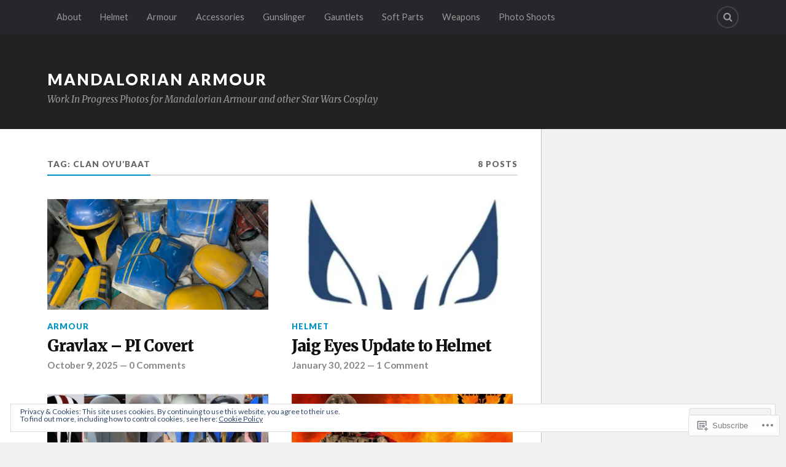

--- FILE ---
content_type: text/html; charset=UTF-8
request_url: https://mandalorianarmour.wordpress.com/tag/clan-oyubaat/
body_size: 21964
content:
<!DOCTYPE html>
<html class="no-js" lang="en">

<head>

<meta charset="UTF-8">
<meta name="viewport" content="width=device-width, initial-scale=1">
<link rel="profile" href="http://gmpg.org/xfn/11">
<link rel="pingback" href="https://mandalorianarmour.wordpress.com/xmlrpc.php">

<title>Clan Oyu&#8217;baat &#8211; Mandalorian Armour</title>
<meta name='robots' content='max-image-preview:large' />
<script>document.documentElement.className = document.documentElement.className.replace("no-js","js");</script>
<link rel='dns-prefetch' href='//s0.wp.com' />
<link rel='dns-prefetch' href='//fonts-api.wp.com' />
<link rel='dns-prefetch' href='//af.pubmine.com' />
<link rel="alternate" type="application/rss+xml" title="Mandalorian Armour &raquo; Feed" href="https://mandalorianarmour.wordpress.com/feed/" />
<link rel="alternate" type="application/rss+xml" title="Mandalorian Armour &raquo; Comments Feed" href="https://mandalorianarmour.wordpress.com/comments/feed/" />
<link rel="alternate" type="application/rss+xml" title="Mandalorian Armour &raquo; Clan Oyu&#039;baat Tag Feed" href="https://mandalorianarmour.wordpress.com/tag/clan-oyubaat/feed/" />
	<script type="text/javascript">
		/* <![CDATA[ */
		function addLoadEvent(func) {
			var oldonload = window.onload;
			if (typeof window.onload != 'function') {
				window.onload = func;
			} else {
				window.onload = function () {
					oldonload();
					func();
				}
			}
		}
		/* ]]> */
	</script>
	<link crossorigin='anonymous' rel='stylesheet' id='all-css-0-1' href='/wp-content/mu-plugins/widgets/eu-cookie-law/templates/style.css?m=1642463000i&cssminify=yes' type='text/css' media='all' />
<style id='wp-emoji-styles-inline-css'>

	img.wp-smiley, img.emoji {
		display: inline !important;
		border: none !important;
		box-shadow: none !important;
		height: 1em !important;
		width: 1em !important;
		margin: 0 0.07em !important;
		vertical-align: -0.1em !important;
		background: none !important;
		padding: 0 !important;
	}
/*# sourceURL=wp-emoji-styles-inline-css */
</style>
<link crossorigin='anonymous' rel='stylesheet' id='all-css-2-1' href='/wp-content/plugins/gutenberg-core/v22.4.2/build/styles/block-library/style.min.css?m=1769608164i&cssminify=yes' type='text/css' media='all' />
<style id='wp-block-library-inline-css'>
.has-text-align-justify {
	text-align:justify;
}
.has-text-align-justify{text-align:justify;}

/*# sourceURL=wp-block-library-inline-css */
</style>
<style id='classic-theme-styles-inline-css'>
.wp-block-button__link{background-color:#32373c;border-radius:9999px;box-shadow:none;color:#fff;font-size:1.125em;padding:calc(.667em + 2px) calc(1.333em + 2px);text-decoration:none}.wp-block-file__button{background:#32373c;color:#fff}.wp-block-accordion-heading{margin:0}.wp-block-accordion-heading__toggle{background-color:inherit!important;color:inherit!important}.wp-block-accordion-heading__toggle:not(:focus-visible){outline:none}.wp-block-accordion-heading__toggle:focus,.wp-block-accordion-heading__toggle:hover{background-color:inherit!important;border:none;box-shadow:none;color:inherit;padding:var(--wp--preset--spacing--20,1em) 0;text-decoration:none}.wp-block-accordion-heading__toggle:focus-visible{outline:auto;outline-offset:0}
/*# sourceURL=/wp-content/plugins/gutenberg-core/v22.4.2/build/styles/block-library/classic.min.css */
</style>
<style id='global-styles-inline-css'>
:root{--wp--preset--aspect-ratio--square: 1;--wp--preset--aspect-ratio--4-3: 4/3;--wp--preset--aspect-ratio--3-4: 3/4;--wp--preset--aspect-ratio--3-2: 3/2;--wp--preset--aspect-ratio--2-3: 2/3;--wp--preset--aspect-ratio--16-9: 16/9;--wp--preset--aspect-ratio--9-16: 9/16;--wp--preset--color--black: #000000;--wp--preset--color--cyan-bluish-gray: #abb8c3;--wp--preset--color--white: #ffffff;--wp--preset--color--pale-pink: #f78da7;--wp--preset--color--vivid-red: #cf2e2e;--wp--preset--color--luminous-vivid-orange: #ff6900;--wp--preset--color--luminous-vivid-amber: #fcb900;--wp--preset--color--light-green-cyan: #7bdcb5;--wp--preset--color--vivid-green-cyan: #00d084;--wp--preset--color--pale-cyan-blue: #8ed1fc;--wp--preset--color--vivid-cyan-blue: #0693e3;--wp--preset--color--vivid-purple: #9b51e0;--wp--preset--gradient--vivid-cyan-blue-to-vivid-purple: linear-gradient(135deg,rgb(6,147,227) 0%,rgb(155,81,224) 100%);--wp--preset--gradient--light-green-cyan-to-vivid-green-cyan: linear-gradient(135deg,rgb(122,220,180) 0%,rgb(0,208,130) 100%);--wp--preset--gradient--luminous-vivid-amber-to-luminous-vivid-orange: linear-gradient(135deg,rgb(252,185,0) 0%,rgb(255,105,0) 100%);--wp--preset--gradient--luminous-vivid-orange-to-vivid-red: linear-gradient(135deg,rgb(255,105,0) 0%,rgb(207,46,46) 100%);--wp--preset--gradient--very-light-gray-to-cyan-bluish-gray: linear-gradient(135deg,rgb(238,238,238) 0%,rgb(169,184,195) 100%);--wp--preset--gradient--cool-to-warm-spectrum: linear-gradient(135deg,rgb(74,234,220) 0%,rgb(151,120,209) 20%,rgb(207,42,186) 40%,rgb(238,44,130) 60%,rgb(251,105,98) 80%,rgb(254,248,76) 100%);--wp--preset--gradient--blush-light-purple: linear-gradient(135deg,rgb(255,206,236) 0%,rgb(152,150,240) 100%);--wp--preset--gradient--blush-bordeaux: linear-gradient(135deg,rgb(254,205,165) 0%,rgb(254,45,45) 50%,rgb(107,0,62) 100%);--wp--preset--gradient--luminous-dusk: linear-gradient(135deg,rgb(255,203,112) 0%,rgb(199,81,192) 50%,rgb(65,88,208) 100%);--wp--preset--gradient--pale-ocean: linear-gradient(135deg,rgb(255,245,203) 0%,rgb(182,227,212) 50%,rgb(51,167,181) 100%);--wp--preset--gradient--electric-grass: linear-gradient(135deg,rgb(202,248,128) 0%,rgb(113,206,126) 100%);--wp--preset--gradient--midnight: linear-gradient(135deg,rgb(2,3,129) 0%,rgb(40,116,252) 100%);--wp--preset--font-size--small: 13px;--wp--preset--font-size--medium: 20px;--wp--preset--font-size--large: 36px;--wp--preset--font-size--x-large: 42px;--wp--preset--font-family--albert-sans: 'Albert Sans', sans-serif;--wp--preset--font-family--alegreya: Alegreya, serif;--wp--preset--font-family--arvo: Arvo, serif;--wp--preset--font-family--bodoni-moda: 'Bodoni Moda', serif;--wp--preset--font-family--bricolage-grotesque: 'Bricolage Grotesque', sans-serif;--wp--preset--font-family--cabin: Cabin, sans-serif;--wp--preset--font-family--chivo: Chivo, sans-serif;--wp--preset--font-family--commissioner: Commissioner, sans-serif;--wp--preset--font-family--cormorant: Cormorant, serif;--wp--preset--font-family--courier-prime: 'Courier Prime', monospace;--wp--preset--font-family--crimson-pro: 'Crimson Pro', serif;--wp--preset--font-family--dm-mono: 'DM Mono', monospace;--wp--preset--font-family--dm-sans: 'DM Sans', sans-serif;--wp--preset--font-family--dm-serif-display: 'DM Serif Display', serif;--wp--preset--font-family--domine: Domine, serif;--wp--preset--font-family--eb-garamond: 'EB Garamond', serif;--wp--preset--font-family--epilogue: Epilogue, sans-serif;--wp--preset--font-family--fahkwang: Fahkwang, sans-serif;--wp--preset--font-family--figtree: Figtree, sans-serif;--wp--preset--font-family--fira-sans: 'Fira Sans', sans-serif;--wp--preset--font-family--fjalla-one: 'Fjalla One', sans-serif;--wp--preset--font-family--fraunces: Fraunces, serif;--wp--preset--font-family--gabarito: Gabarito, system-ui;--wp--preset--font-family--ibm-plex-mono: 'IBM Plex Mono', monospace;--wp--preset--font-family--ibm-plex-sans: 'IBM Plex Sans', sans-serif;--wp--preset--font-family--ibarra-real-nova: 'Ibarra Real Nova', serif;--wp--preset--font-family--instrument-serif: 'Instrument Serif', serif;--wp--preset--font-family--inter: Inter, sans-serif;--wp--preset--font-family--josefin-sans: 'Josefin Sans', sans-serif;--wp--preset--font-family--jost: Jost, sans-serif;--wp--preset--font-family--libre-baskerville: 'Libre Baskerville', serif;--wp--preset--font-family--libre-franklin: 'Libre Franklin', sans-serif;--wp--preset--font-family--literata: Literata, serif;--wp--preset--font-family--lora: Lora, serif;--wp--preset--font-family--merriweather: Merriweather, serif;--wp--preset--font-family--montserrat: Montserrat, sans-serif;--wp--preset--font-family--newsreader: Newsreader, serif;--wp--preset--font-family--noto-sans-mono: 'Noto Sans Mono', sans-serif;--wp--preset--font-family--nunito: Nunito, sans-serif;--wp--preset--font-family--open-sans: 'Open Sans', sans-serif;--wp--preset--font-family--overpass: Overpass, sans-serif;--wp--preset--font-family--pt-serif: 'PT Serif', serif;--wp--preset--font-family--petrona: Petrona, serif;--wp--preset--font-family--piazzolla: Piazzolla, serif;--wp--preset--font-family--playfair-display: 'Playfair Display', serif;--wp--preset--font-family--plus-jakarta-sans: 'Plus Jakarta Sans', sans-serif;--wp--preset--font-family--poppins: Poppins, sans-serif;--wp--preset--font-family--raleway: Raleway, sans-serif;--wp--preset--font-family--roboto: Roboto, sans-serif;--wp--preset--font-family--roboto-slab: 'Roboto Slab', serif;--wp--preset--font-family--rubik: Rubik, sans-serif;--wp--preset--font-family--rufina: Rufina, serif;--wp--preset--font-family--sora: Sora, sans-serif;--wp--preset--font-family--source-sans-3: 'Source Sans 3', sans-serif;--wp--preset--font-family--source-serif-4: 'Source Serif 4', serif;--wp--preset--font-family--space-mono: 'Space Mono', monospace;--wp--preset--font-family--syne: Syne, sans-serif;--wp--preset--font-family--texturina: Texturina, serif;--wp--preset--font-family--urbanist: Urbanist, sans-serif;--wp--preset--font-family--work-sans: 'Work Sans', sans-serif;--wp--preset--spacing--20: 0.44rem;--wp--preset--spacing--30: 0.67rem;--wp--preset--spacing--40: 1rem;--wp--preset--spacing--50: 1.5rem;--wp--preset--spacing--60: 2.25rem;--wp--preset--spacing--70: 3.38rem;--wp--preset--spacing--80: 5.06rem;--wp--preset--shadow--natural: 6px 6px 9px rgba(0, 0, 0, 0.2);--wp--preset--shadow--deep: 12px 12px 50px rgba(0, 0, 0, 0.4);--wp--preset--shadow--sharp: 6px 6px 0px rgba(0, 0, 0, 0.2);--wp--preset--shadow--outlined: 6px 6px 0px -3px rgb(255, 255, 255), 6px 6px rgb(0, 0, 0);--wp--preset--shadow--crisp: 6px 6px 0px rgb(0, 0, 0);}:where(body) { margin: 0; }:where(.is-layout-flex){gap: 0.5em;}:where(.is-layout-grid){gap: 0.5em;}body .is-layout-flex{display: flex;}.is-layout-flex{flex-wrap: wrap;align-items: center;}.is-layout-flex > :is(*, div){margin: 0;}body .is-layout-grid{display: grid;}.is-layout-grid > :is(*, div){margin: 0;}body{padding-top: 0px;padding-right: 0px;padding-bottom: 0px;padding-left: 0px;}:root :where(.wp-element-button, .wp-block-button__link){background-color: #32373c;border-width: 0;color: #fff;font-family: inherit;font-size: inherit;font-style: inherit;font-weight: inherit;letter-spacing: inherit;line-height: inherit;padding-top: calc(0.667em + 2px);padding-right: calc(1.333em + 2px);padding-bottom: calc(0.667em + 2px);padding-left: calc(1.333em + 2px);text-decoration: none;text-transform: inherit;}.has-black-color{color: var(--wp--preset--color--black) !important;}.has-cyan-bluish-gray-color{color: var(--wp--preset--color--cyan-bluish-gray) !important;}.has-white-color{color: var(--wp--preset--color--white) !important;}.has-pale-pink-color{color: var(--wp--preset--color--pale-pink) !important;}.has-vivid-red-color{color: var(--wp--preset--color--vivid-red) !important;}.has-luminous-vivid-orange-color{color: var(--wp--preset--color--luminous-vivid-orange) !important;}.has-luminous-vivid-amber-color{color: var(--wp--preset--color--luminous-vivid-amber) !important;}.has-light-green-cyan-color{color: var(--wp--preset--color--light-green-cyan) !important;}.has-vivid-green-cyan-color{color: var(--wp--preset--color--vivid-green-cyan) !important;}.has-pale-cyan-blue-color{color: var(--wp--preset--color--pale-cyan-blue) !important;}.has-vivid-cyan-blue-color{color: var(--wp--preset--color--vivid-cyan-blue) !important;}.has-vivid-purple-color{color: var(--wp--preset--color--vivid-purple) !important;}.has-black-background-color{background-color: var(--wp--preset--color--black) !important;}.has-cyan-bluish-gray-background-color{background-color: var(--wp--preset--color--cyan-bluish-gray) !important;}.has-white-background-color{background-color: var(--wp--preset--color--white) !important;}.has-pale-pink-background-color{background-color: var(--wp--preset--color--pale-pink) !important;}.has-vivid-red-background-color{background-color: var(--wp--preset--color--vivid-red) !important;}.has-luminous-vivid-orange-background-color{background-color: var(--wp--preset--color--luminous-vivid-orange) !important;}.has-luminous-vivid-amber-background-color{background-color: var(--wp--preset--color--luminous-vivid-amber) !important;}.has-light-green-cyan-background-color{background-color: var(--wp--preset--color--light-green-cyan) !important;}.has-vivid-green-cyan-background-color{background-color: var(--wp--preset--color--vivid-green-cyan) !important;}.has-pale-cyan-blue-background-color{background-color: var(--wp--preset--color--pale-cyan-blue) !important;}.has-vivid-cyan-blue-background-color{background-color: var(--wp--preset--color--vivid-cyan-blue) !important;}.has-vivid-purple-background-color{background-color: var(--wp--preset--color--vivid-purple) !important;}.has-black-border-color{border-color: var(--wp--preset--color--black) !important;}.has-cyan-bluish-gray-border-color{border-color: var(--wp--preset--color--cyan-bluish-gray) !important;}.has-white-border-color{border-color: var(--wp--preset--color--white) !important;}.has-pale-pink-border-color{border-color: var(--wp--preset--color--pale-pink) !important;}.has-vivid-red-border-color{border-color: var(--wp--preset--color--vivid-red) !important;}.has-luminous-vivid-orange-border-color{border-color: var(--wp--preset--color--luminous-vivid-orange) !important;}.has-luminous-vivid-amber-border-color{border-color: var(--wp--preset--color--luminous-vivid-amber) !important;}.has-light-green-cyan-border-color{border-color: var(--wp--preset--color--light-green-cyan) !important;}.has-vivid-green-cyan-border-color{border-color: var(--wp--preset--color--vivid-green-cyan) !important;}.has-pale-cyan-blue-border-color{border-color: var(--wp--preset--color--pale-cyan-blue) !important;}.has-vivid-cyan-blue-border-color{border-color: var(--wp--preset--color--vivid-cyan-blue) !important;}.has-vivid-purple-border-color{border-color: var(--wp--preset--color--vivid-purple) !important;}.has-vivid-cyan-blue-to-vivid-purple-gradient-background{background: var(--wp--preset--gradient--vivid-cyan-blue-to-vivid-purple) !important;}.has-light-green-cyan-to-vivid-green-cyan-gradient-background{background: var(--wp--preset--gradient--light-green-cyan-to-vivid-green-cyan) !important;}.has-luminous-vivid-amber-to-luminous-vivid-orange-gradient-background{background: var(--wp--preset--gradient--luminous-vivid-amber-to-luminous-vivid-orange) !important;}.has-luminous-vivid-orange-to-vivid-red-gradient-background{background: var(--wp--preset--gradient--luminous-vivid-orange-to-vivid-red) !important;}.has-very-light-gray-to-cyan-bluish-gray-gradient-background{background: var(--wp--preset--gradient--very-light-gray-to-cyan-bluish-gray) !important;}.has-cool-to-warm-spectrum-gradient-background{background: var(--wp--preset--gradient--cool-to-warm-spectrum) !important;}.has-blush-light-purple-gradient-background{background: var(--wp--preset--gradient--blush-light-purple) !important;}.has-blush-bordeaux-gradient-background{background: var(--wp--preset--gradient--blush-bordeaux) !important;}.has-luminous-dusk-gradient-background{background: var(--wp--preset--gradient--luminous-dusk) !important;}.has-pale-ocean-gradient-background{background: var(--wp--preset--gradient--pale-ocean) !important;}.has-electric-grass-gradient-background{background: var(--wp--preset--gradient--electric-grass) !important;}.has-midnight-gradient-background{background: var(--wp--preset--gradient--midnight) !important;}.has-small-font-size{font-size: var(--wp--preset--font-size--small) !important;}.has-medium-font-size{font-size: var(--wp--preset--font-size--medium) !important;}.has-large-font-size{font-size: var(--wp--preset--font-size--large) !important;}.has-x-large-font-size{font-size: var(--wp--preset--font-size--x-large) !important;}.has-albert-sans-font-family{font-family: var(--wp--preset--font-family--albert-sans) !important;}.has-alegreya-font-family{font-family: var(--wp--preset--font-family--alegreya) !important;}.has-arvo-font-family{font-family: var(--wp--preset--font-family--arvo) !important;}.has-bodoni-moda-font-family{font-family: var(--wp--preset--font-family--bodoni-moda) !important;}.has-bricolage-grotesque-font-family{font-family: var(--wp--preset--font-family--bricolage-grotesque) !important;}.has-cabin-font-family{font-family: var(--wp--preset--font-family--cabin) !important;}.has-chivo-font-family{font-family: var(--wp--preset--font-family--chivo) !important;}.has-commissioner-font-family{font-family: var(--wp--preset--font-family--commissioner) !important;}.has-cormorant-font-family{font-family: var(--wp--preset--font-family--cormorant) !important;}.has-courier-prime-font-family{font-family: var(--wp--preset--font-family--courier-prime) !important;}.has-crimson-pro-font-family{font-family: var(--wp--preset--font-family--crimson-pro) !important;}.has-dm-mono-font-family{font-family: var(--wp--preset--font-family--dm-mono) !important;}.has-dm-sans-font-family{font-family: var(--wp--preset--font-family--dm-sans) !important;}.has-dm-serif-display-font-family{font-family: var(--wp--preset--font-family--dm-serif-display) !important;}.has-domine-font-family{font-family: var(--wp--preset--font-family--domine) !important;}.has-eb-garamond-font-family{font-family: var(--wp--preset--font-family--eb-garamond) !important;}.has-epilogue-font-family{font-family: var(--wp--preset--font-family--epilogue) !important;}.has-fahkwang-font-family{font-family: var(--wp--preset--font-family--fahkwang) !important;}.has-figtree-font-family{font-family: var(--wp--preset--font-family--figtree) !important;}.has-fira-sans-font-family{font-family: var(--wp--preset--font-family--fira-sans) !important;}.has-fjalla-one-font-family{font-family: var(--wp--preset--font-family--fjalla-one) !important;}.has-fraunces-font-family{font-family: var(--wp--preset--font-family--fraunces) !important;}.has-gabarito-font-family{font-family: var(--wp--preset--font-family--gabarito) !important;}.has-ibm-plex-mono-font-family{font-family: var(--wp--preset--font-family--ibm-plex-mono) !important;}.has-ibm-plex-sans-font-family{font-family: var(--wp--preset--font-family--ibm-plex-sans) !important;}.has-ibarra-real-nova-font-family{font-family: var(--wp--preset--font-family--ibarra-real-nova) !important;}.has-instrument-serif-font-family{font-family: var(--wp--preset--font-family--instrument-serif) !important;}.has-inter-font-family{font-family: var(--wp--preset--font-family--inter) !important;}.has-josefin-sans-font-family{font-family: var(--wp--preset--font-family--josefin-sans) !important;}.has-jost-font-family{font-family: var(--wp--preset--font-family--jost) !important;}.has-libre-baskerville-font-family{font-family: var(--wp--preset--font-family--libre-baskerville) !important;}.has-libre-franklin-font-family{font-family: var(--wp--preset--font-family--libre-franklin) !important;}.has-literata-font-family{font-family: var(--wp--preset--font-family--literata) !important;}.has-lora-font-family{font-family: var(--wp--preset--font-family--lora) !important;}.has-merriweather-font-family{font-family: var(--wp--preset--font-family--merriweather) !important;}.has-montserrat-font-family{font-family: var(--wp--preset--font-family--montserrat) !important;}.has-newsreader-font-family{font-family: var(--wp--preset--font-family--newsreader) !important;}.has-noto-sans-mono-font-family{font-family: var(--wp--preset--font-family--noto-sans-mono) !important;}.has-nunito-font-family{font-family: var(--wp--preset--font-family--nunito) !important;}.has-open-sans-font-family{font-family: var(--wp--preset--font-family--open-sans) !important;}.has-overpass-font-family{font-family: var(--wp--preset--font-family--overpass) !important;}.has-pt-serif-font-family{font-family: var(--wp--preset--font-family--pt-serif) !important;}.has-petrona-font-family{font-family: var(--wp--preset--font-family--petrona) !important;}.has-piazzolla-font-family{font-family: var(--wp--preset--font-family--piazzolla) !important;}.has-playfair-display-font-family{font-family: var(--wp--preset--font-family--playfair-display) !important;}.has-plus-jakarta-sans-font-family{font-family: var(--wp--preset--font-family--plus-jakarta-sans) !important;}.has-poppins-font-family{font-family: var(--wp--preset--font-family--poppins) !important;}.has-raleway-font-family{font-family: var(--wp--preset--font-family--raleway) !important;}.has-roboto-font-family{font-family: var(--wp--preset--font-family--roboto) !important;}.has-roboto-slab-font-family{font-family: var(--wp--preset--font-family--roboto-slab) !important;}.has-rubik-font-family{font-family: var(--wp--preset--font-family--rubik) !important;}.has-rufina-font-family{font-family: var(--wp--preset--font-family--rufina) !important;}.has-sora-font-family{font-family: var(--wp--preset--font-family--sora) !important;}.has-source-sans-3-font-family{font-family: var(--wp--preset--font-family--source-sans-3) !important;}.has-source-serif-4-font-family{font-family: var(--wp--preset--font-family--source-serif-4) !important;}.has-space-mono-font-family{font-family: var(--wp--preset--font-family--space-mono) !important;}.has-syne-font-family{font-family: var(--wp--preset--font-family--syne) !important;}.has-texturina-font-family{font-family: var(--wp--preset--font-family--texturina) !important;}.has-urbanist-font-family{font-family: var(--wp--preset--font-family--urbanist) !important;}.has-work-sans-font-family{font-family: var(--wp--preset--font-family--work-sans) !important;}
/*# sourceURL=global-styles-inline-css */
</style>

<link crossorigin='anonymous' rel='stylesheet' id='all-css-4-1' href='/_static/??-eJx9jEEOAiEQBD/kQECjeDC+ZWEnijIwYWA3/l72op689KFTVXplCCU3zE1z6reYRYfiUwlP0VYZpwxIJE4IFRd10HOU9iFA2iuhCiI7/ROiDt9WxfETT20jCOc4YUIa2D9t5eGA91xRBMZS7ATtPkTZvCtdzNEZt7f2fHq8Afl7R7w=&cssminify=yes' type='text/css' media='all' />
<link rel='stylesheet' id='fonts-css' href='https://fonts-api.wp.com/css?family=Lato%3A400%2C700%2C900%2C400italic%2C700italic%7CMerriweather%3A700%2C900%2C400italic&#038;subset=latin%2Clatin-ext' media='all' />
<link crossorigin='anonymous' rel='stylesheet' id='all-css-6-1' href='/_static/??-eJzTLy/QTc7PK0nNK9EvyUjNTS3WLyhN0i/KL8/JzEvXTwNK6SaWpxbn56aicPSSi4t19PFrLi6pzAErtM+1NTQ3MTSzNDY2Mc4CAOYBKhM=&cssminify=yes' type='text/css' media='all' />
<style id='jetpack_facebook_likebox-inline-css'>
.widget_facebook_likebox {
	overflow: hidden;
}

/*# sourceURL=/wp-content/mu-plugins/jetpack-plugin/sun/modules/widgets/facebook-likebox/style.css */
</style>
<link crossorigin='anonymous' rel='stylesheet' id='all-css-8-1' href='/_static/??-eJzTLy/QTc7PK0nNK9HPLdUtyClNz8wr1i9KTcrJTwcy0/WTi5G5ekCujj52Temp+bo5+cmJJZn5eSgc3bScxMwikFb7XFtDE1NLExMLc0OTLACohS2q&cssminify=yes' type='text/css' media='all' />
<link crossorigin='anonymous' rel='stylesheet' id='print-css-9-1' href='/wp-content/mu-plugins/global-print/global-print.css?m=1465851035i&cssminify=yes' type='text/css' media='print' />
<style id='jetpack-global-styles-frontend-style-inline-css'>
:root { --font-headings: unset; --font-base: unset; --font-headings-default: -apple-system,BlinkMacSystemFont,"Segoe UI",Roboto,Oxygen-Sans,Ubuntu,Cantarell,"Helvetica Neue",sans-serif; --font-base-default: -apple-system,BlinkMacSystemFont,"Segoe UI",Roboto,Oxygen-Sans,Ubuntu,Cantarell,"Helvetica Neue",sans-serif;}
/*# sourceURL=jetpack-global-styles-frontend-style-inline-css */
</style>
<link crossorigin='anonymous' rel='stylesheet' id='all-css-12-1' href='/wp-content/themes/h4/global.css?m=1420737423i&cssminify=yes' type='text/css' media='all' />
<script type="text/javascript" id="wpcom-actionbar-placeholder-js-extra">
/* <![CDATA[ */
var actionbardata = {"siteID":"96166346","postID":"0","siteURL":"https://mandalorianarmour.wordpress.com","xhrURL":"https://mandalorianarmour.wordpress.com/wp-admin/admin-ajax.php","nonce":"53f8383641","isLoggedIn":"","statusMessage":"","subsEmailDefault":"instantly","proxyScriptUrl":"https://s0.wp.com/wp-content/js/wpcom-proxy-request.js?m=1513050504i&amp;ver=20211021","i18n":{"followedText":"New posts from this site will now appear in your \u003Ca href=\"https://wordpress.com/reader\"\u003EReader\u003C/a\u003E","foldBar":"Collapse this bar","unfoldBar":"Expand this bar","shortLinkCopied":"Shortlink copied to clipboard."}};
//# sourceURL=wpcom-actionbar-placeholder-js-extra
/* ]]> */
</script>
<script type="text/javascript" id="jetpack-mu-wpcom-settings-js-before">
/* <![CDATA[ */
var JETPACK_MU_WPCOM_SETTINGS = {"assetsUrl":"https://s0.wp.com/wp-content/mu-plugins/jetpack-mu-wpcom-plugin/sun/jetpack_vendor/automattic/jetpack-mu-wpcom/src/build/"};
//# sourceURL=jetpack-mu-wpcom-settings-js-before
/* ]]> */
</script>
<script crossorigin='anonymous' type='text/javascript'  src='/_static/??-eJyFjcsOwiAQRX/I6dSa+lgYvwWBEAgMOAPW/n3bqIk7V2dxT87FqYDOVC1VDIIcKxTOr7kLssN186RjM1a2MTya5fmDLnn6K0HyjlW1v/L37R6zgxKb8yQ4ZTbKCOioRN4hnQo+hw1AmcCZwmvilq7709CPh/54voQFmNpFWg=='></script>
<script type="text/javascript" id="rlt-proxy-js-after">
/* <![CDATA[ */
	rltInitialize( {"token":null,"iframeOrigins":["https:\/\/widgets.wp.com"]} );
//# sourceURL=rlt-proxy-js-after
/* ]]> */
</script>
<link rel="EditURI" type="application/rsd+xml" title="RSD" href="https://mandalorianarmour.wordpress.com/xmlrpc.php?rsd" />
<meta name="generator" content="WordPress.com" />

<!-- Jetpack Open Graph Tags -->
<meta property="og:type" content="website" />
<meta property="og:title" content="Clan Oyu&#8217;baat &#8211; Mandalorian Armour" />
<meta property="og:url" content="https://mandalorianarmour.wordpress.com/tag/clan-oyubaat/" />
<meta property="og:site_name" content="Mandalorian Armour" />
<meta property="og:image" content="https://mandalorianarmour.wordpress.com/wp-content/uploads/2017/06/cropped-karl-dhawerda-trading-card2-1.jpg?w=200" />
<meta property="og:image:width" content="200" />
<meta property="og:image:height" content="200" />
<meta property="og:image:alt" content="" />
<meta property="og:locale" content="en_US" />
<meta property="fb:app_id" content="249643311490" />

<!-- End Jetpack Open Graph Tags -->
<link rel='openid.server' href='https://mandalorianarmour.wordpress.com/?openidserver=1' />
<link rel='openid.delegate' href='https://mandalorianarmour.wordpress.com/' />
<link rel="search" type="application/opensearchdescription+xml" href="https://mandalorianarmour.wordpress.com/osd.xml" title="Mandalorian Armour" />
<link rel="search" type="application/opensearchdescription+xml" href="https://s1.wp.com/opensearch.xml" title="WordPress.com" />
		<style type="text/css">
			.recentcomments a {
				display: inline !important;
				padding: 0 !important;
				margin: 0 !important;
			}

			table.recentcommentsavatartop img.avatar, table.recentcommentsavatarend img.avatar {
				border: 0px;
				margin: 0;
			}

			table.recentcommentsavatartop a, table.recentcommentsavatarend a {
				border: 0px !important;
				background-color: transparent !important;
			}

			td.recentcommentsavatarend, td.recentcommentsavatartop {
				padding: 0px 0px 1px 0px;
				margin: 0px;
			}

			td.recentcommentstextend {
				border: none !important;
				padding: 0px 0px 2px 10px;
			}

			.rtl td.recentcommentstextend {
				padding: 0px 10px 2px 0px;
			}

			td.recentcommentstexttop {
				border: none;
				padding: 0px 0px 0px 10px;
			}

			.rtl td.recentcommentstexttop {
				padding: 0px 10px 0px 0px;
			}
		</style>
		<meta name="description" content="Posts about Clan Oyu&#8217;baat written by bkbuchmiller" />
<script type="text/javascript">
/* <![CDATA[ */
var wa_client = {}; wa_client.cmd = []; wa_client.config = { 'blog_id': 96166346, 'blog_language': 'en', 'is_wordads': false, 'hosting_type': 0, 'afp_account_id': null, 'afp_host_id': 5038568878849053, 'theme': 'pub/rowling', '_': { 'title': 'Advertisement', 'privacy_settings': 'Privacy Settings' }, 'formats': [ 'belowpost', 'bottom_sticky', 'sidebar_sticky_right', 'sidebar', 'gutenberg_rectangle', 'gutenberg_leaderboard', 'gutenberg_mobile_leaderboard', 'gutenberg_skyscraper' ] };
/* ]]> */
</script>
		<script type="text/javascript">

			window.doNotSellCallback = function() {

				var linkElements = [
					'a[href="https://wordpress.com/?ref=footer_blog"]',
					'a[href="https://wordpress.com/?ref=footer_website"]',
					'a[href="https://wordpress.com/?ref=vertical_footer"]',
					'a[href^="https://wordpress.com/?ref=footer_segment_"]',
				].join(',');

				var dnsLink = document.createElement( 'a' );
				dnsLink.href = 'https://wordpress.com/advertising-program-optout/';
				dnsLink.classList.add( 'do-not-sell-link' );
				dnsLink.rel = 'nofollow';
				dnsLink.style.marginLeft = '0.5em';
				dnsLink.textContent = 'Do Not Sell or Share My Personal Information';

				var creditLinks = document.querySelectorAll( linkElements );

				if ( 0 === creditLinks.length ) {
					return false;
				}

				Array.prototype.forEach.call( creditLinks, function( el ) {
					el.insertAdjacentElement( 'afterend', dnsLink );
				});

				return true;
			};

		</script>
		<link rel="icon" href="https://mandalorianarmour.wordpress.com/wp-content/uploads/2017/06/cropped-karl-dhawerda-trading-card2-1.jpg?w=32" sizes="32x32" />
<link rel="icon" href="https://mandalorianarmour.wordpress.com/wp-content/uploads/2017/06/cropped-karl-dhawerda-trading-card2-1.jpg?w=192" sizes="192x192" />
<link rel="apple-touch-icon" href="https://mandalorianarmour.wordpress.com/wp-content/uploads/2017/06/cropped-karl-dhawerda-trading-card2-1.jpg?w=180" />
<meta name="msapplication-TileImage" content="https://mandalorianarmour.wordpress.com/wp-content/uploads/2017/06/cropped-karl-dhawerda-trading-card2-1.jpg?w=270" />
<script type="text/javascript">
	window.google_analytics_uacct = "UA-52447-2";
</script>

<script type="text/javascript">
	var _gaq = _gaq || [];
	_gaq.push(['_setAccount', 'UA-52447-2']);
	_gaq.push(['_gat._anonymizeIp']);
	_gaq.push(['_setDomainName', 'wordpress.com']);
	_gaq.push(['_initData']);
	_gaq.push(['_trackPageview']);

	(function() {
		var ga = document.createElement('script'); ga.type = 'text/javascript'; ga.async = true;
		ga.src = ('https:' == document.location.protocol ? 'https://ssl' : 'http://www') + '.google-analytics.com/ga.js';
		(document.getElementsByTagName('head')[0] || document.getElementsByTagName('body')[0]).appendChild(ga);
	})();
</script>

</head>

	<body class="archive tag tag-clan-oyubaat tag-474585055 wp-theme-pubrowling customizer-styles-applied jetpack-reblog-enabled">

		<a class="skip-link screen-reader-text" href="#main">Skip to content</a>

		
			<nav class="top-nav">

				<div class="section-inner clear-fix">

					<ul class="header-top-menu">

						<li id="menu-item-131" class="menu-item menu-item-type-post_type menu-item-object-page menu-item-131"><a href="https://mandalorianarmour.wordpress.com/about/">About</a></li>
<li id="menu-item-162" class="menu-item menu-item-type-taxonomy menu-item-object-category menu-item-162"><a href="https://mandalorianarmour.wordpress.com/category/helmet/">Helmet</a></li>
<li id="menu-item-140" class="menu-item menu-item-type-taxonomy menu-item-object-category menu-item-140"><a href="https://mandalorianarmour.wordpress.com/category/armour/">Armour</a></li>
<li id="menu-item-2243" class="menu-item menu-item-type-taxonomy menu-item-object-category menu-item-2243"><a href="https://mandalorianarmour.wordpress.com/category/accessories/">Accessories</a></li>
<li id="menu-item-1067" class="menu-item menu-item-type-taxonomy menu-item-object-category menu-item-1067"><a href="https://mandalorianarmour.wordpress.com/category/kritika-dhawerdas-wip/">Gunslinger</a></li>
<li id="menu-item-158" class="menu-item menu-item-type-taxonomy menu-item-object-category menu-item-158"><a href="https://mandalorianarmour.wordpress.com/category/gauntlets/">Gauntlets</a></li>
<li id="menu-item-278" class="menu-item menu-item-type-taxonomy menu-item-object-category menu-item-278"><a href="https://mandalorianarmour.wordpress.com/category/soft-parts/">Soft Parts</a></li>
<li id="menu-item-145" class="menu-item menu-item-type-taxonomy menu-item-object-category menu-item-145"><a href="https://mandalorianarmour.wordpress.com/category/weapons/">Weapons</a></li>
<li id="menu-item-493" class="menu-item menu-item-type-taxonomy menu-item-object-category menu-item-493"><a href="https://mandalorianarmour.wordpress.com/category/photo-shoots/">Photo Shoots</a></li>

					</ul> <!-- /header-top-menu -->

					<ul class="social-menu">

						<li id="menu-item-151" class="menu-item menu-item-type-custom menu-item-object-custom menu-item-151"><a class="search-toggle" href="#"><span class="screen-reader-text">Search</span></a></li>
					</ul> <!-- /social-menu -->

				</div> <!-- /section-inner -->

			</nav> <!-- /top-nav -->

		
		<div class="search-container">

			<div class="section-inner">

				
<form method="get" class="search-form" action="https://mandalorianarmour.wordpress.com/">
	<label>
		<span class="screen-reader-text">Search for:</span>
		<input type="search" class="search-field" placeholder="Search" value="" name="s" title="Search for:" />
	</label>
	<button type="submit" class="search-button"><span class="fa fw fa-search"></span><span class="screen-reader-text">Search</span></button>
</form>

			</div> <!-- /section-inner -->

		</div> <!-- /search-container -->

		<header class="header-wrapper">

			<div class="header">

				<div class="section-inner">

					
						<a href="https://mandalorianarmour.wordpress.com/" class="site-logo-link" rel="home" itemprop="url"></a>
						<h2 class="site-title">
							<a href="https://mandalorianarmour.wordpress.com/" title="Mandalorian Armour &mdash; Work In Progress Photos for Mandalorian Armour and other Star Wars Cosplay" rel="home">Mandalorian Armour</a>
						</h2>

													<h4 class="site-description">Work In Progress Photos for Mandalorian Armour and other Star Wars Cosplay</h4>
						
					
					
				</div> <!-- /section-inner -->

			</div> <!-- /header -->

			
		</header> <!-- /header-wrapper -->

<div class="wrapper section-inner">

	<main id="main" class="content">

		<header class="page-title clear-fix">

			<h4>Tag: <span>Clan Oyu&#8217;baat</span></h4>
			
		<p>8 Posts</p>

	
		</header> <!-- /page-title -->

		
			<div class="posts" id="posts">

				<div id="infinite-wrap">

				
					
<article id="post-7013" class="post post-7013 type-post status-publish format-standard has-post-thumbnail hentry category-armour tag-abs tag-abs-armor-plates tag-abs-backplate tag-abs-vacuum-form-armor tag-acacin-armouries tag-ben-buchmiller tag-black-flight-suit tag-blue-flight-suit tag-blue-tinted-visor tag-boba-fett tag-bounty-hunter tag-brigades-mobile-engineers-mechanic tag-cat-yellow-paint tag-clan-oyubaat tag-cummerbund-apron tag-diesel-mechanic tag-dresdon-acacin tag-fiber-resin-helmet tag-filler-primer tag-flak-vest tag-gauntlets tag-gravlax tag-gravlax-nornadula tag-greeblies tag-helmet tag-helmet-huds tag-iron-heart tag-jetpack tag-jetpack-harness tag-leather-holster tag-lonewolf-customs tag-lonewolf-customs-helmet tag-lonewolf-customs-rebels-grunt-helmet tag-mandalorian tag-mandalorian-armor tag-mandalorian-armour tag-mandalorian-covert tag-mandalorian-gauntlets tag-mandalorian-gravlax tag-mandalorian-helmet tag-mandalorian-mercs tag-mandalorian-post-imperial-covert tag-mandalorian-post-imperial-era tag-mando tag-mando-apron tag-mando-bucket tag-mando-cummerbund tag-mando-diamond tag-mando-helmet tag-mandoa tag-michael-buchmiller tag-modeling-paste tag-old-ford-blue-paint tag-oyubaat tag-oyubaat-clan tag-pi-covert tag-post-imperial-era tag-resin-cast-gauntlets tag-resin-cast-knees tag-resin-printed tag-sanding tag-shoulder-bells tag-spray-paint tag-star-wars tag-trimming-abs-material tag-velcro tag-vod tag-weathering tag-westar-34 tag-westar-34-holster tag-xtc-3d tag-yellow-pin-stripes fallback-thumbnail">

	
	
		<figure class="post-image">
			<a title="Gravlax &#8211; PI&nbsp;Covert" href="https://mandalorianarmour.wordpress.com/2025/10/09/gravlax-pi-covert/">
				<img width="400" height="200" src="https://mandalorianarmour.wordpress.com/wp-content/uploads/2025/10/483-weathered-parts.png?w=400&amp;h=200&amp;crop=1" class="attachment-rowling-post-image-thumb size-rowling-post-image-thumb wp-post-image" alt="" decoding="async" srcset="https://mandalorianarmour.wordpress.com/wp-content/uploads/2025/10/483-weathered-parts.png?w=400&amp;h=200&amp;crop=1 400w, https://mandalorianarmour.wordpress.com/wp-content/uploads/2025/10/483-weathered-parts.png?w=800&amp;h=400&amp;crop=1 800w, https://mandalorianarmour.wordpress.com/wp-content/uploads/2025/10/483-weathered-parts.png?w=150&amp;h=75&amp;crop=1 150w, https://mandalorianarmour.wordpress.com/wp-content/uploads/2025/10/483-weathered-parts.png?w=300&amp;h=150&amp;crop=1 300w, https://mandalorianarmour.wordpress.com/wp-content/uploads/2025/10/483-weathered-parts.png?w=768&amp;h=384&amp;crop=1 768w" sizes="(max-width: 400px) 100vw, 400px" data-attachment-id="7328" data-permalink="https://mandalorianarmour.wordpress.com/2025/10/09/gravlax-pi-covert/483-weathered-parts/" data-orig-file="https://mandalorianarmour.wordpress.com/wp-content/uploads/2025/10/483-weathered-parts.png" data-orig-size="899,676" data-comments-opened="1" data-image-meta="{&quot;aperture&quot;:&quot;0&quot;,&quot;credit&quot;:&quot;&quot;,&quot;camera&quot;:&quot;&quot;,&quot;caption&quot;:&quot;&quot;,&quot;created_timestamp&quot;:&quot;0&quot;,&quot;copyright&quot;:&quot;&quot;,&quot;focal_length&quot;:&quot;0&quot;,&quot;iso&quot;:&quot;0&quot;,&quot;shutter_speed&quot;:&quot;0&quot;,&quot;title&quot;:&quot;&quot;,&quot;orientation&quot;:&quot;0&quot;}" data-image-title="483 Weathered Parts" data-image-description="" data-image-caption="" data-medium-file="https://mandalorianarmour.wordpress.com/wp-content/uploads/2025/10/483-weathered-parts.png?w=300" data-large-file="https://mandalorianarmour.wordpress.com/wp-content/uploads/2025/10/483-weathered-parts.png?w=616" />			</a>
		</figure> <!-- /post-image -->

	
	<header class="post-header">

					<p class="post-categories"><a href="https://mandalorianarmour.wordpress.com/category/armour/" rel="category tag">Armour</a></p>
		
		<h2 class="post-title"><a href="https://mandalorianarmour.wordpress.com/2025/10/09/gravlax-pi-covert/" rel="bookmark">Gravlax &#8211; PI&nbsp;Covert</a></h2>
		<p class="post-meta">
			<a href="https://mandalorianarmour.wordpress.com/2025/10/09/gravlax-pi-covert/" class="post-meta-date-link">October 9, 2025</a>
			
				<span class="post-meta-separator"> &mdash; </span>
				<a href="https://mandalorianarmour.wordpress.com/2025/10/09/gravlax-pi-covert/#respond">0 Comments</a>		</p>

	</header> <!-- /post-header -->

</article> <!-- /post -->

				
					
<article id="post-4871" class="post post-4871 type-post status-publish format-standard has-post-thumbnail hentry category-helmet tag-alorad tag-animated-clone-wars tag-animated-star-wars-rebels tag-ben-buchmiller tag-boba-fett tag-bounty-hunter tag-brave-the-shave-for-kids-with-cancer tag-call-of-duty-in-battle tag-call-of-mandalore tag-captain-rex tag-charity-troops tag-children-of-the-watch tag-clan-oyubaat tag-clan-vizsla tag-clone-wars tag-cotw tag-death-watch tag-din-djarin tag-dl-44 tag-dl-44-blaster tag-dl-44-holster tag-eyes-of-shriekhawk tag-fenn-shysa tag-full-metal-mando tag-helmet tag-honorary-member tag-honorary-member-of-oyubaat-clan tag-jaig-eyes tag-kanan-jarres tag-kanan-rebels tag-make-a-wish tag-mandalore tag-mandalorian tag-mandalorian-armor tag-mandalorian-armour tag-mandalorian-clan-vizsla tag-mandalorian-culture tag-mandalorian-helmet tag-mandalorian-mercs tag-mandalorian-shriekhawk tag-mando tag-mando-helmet tag-mandoa tag-metal-mandalorian tag-oyubaat-clan tag-rebels tag-rhiannon-lee-smith tag-shortstack tag-shriek-hawk tag-shriekhawk tag-star-wars tag-star-wars-rebels tag-star-wars-the-mandalorian tag-the-mandalorian tag-the-mandalorian-din-djarin tag-tiric-keel fallback-thumbnail">

	
	
		<figure class="post-image">
			<a title="Jaig Eyes Update to&nbsp;Helmet" href="https://mandalorianarmour.wordpress.com/2022/01/30/jaig-eyes-update-to-helmet/">
				<img width="400" height="200" src="https://mandalorianarmour.wordpress.com/wp-content/uploads/2022/01/jaig-eyes.jpg?w=400&amp;h=200&amp;crop=1" class="attachment-rowling-post-image-thumb size-rowling-post-image-thumb wp-post-image" alt="" decoding="async" loading="lazy" srcset="https://mandalorianarmour.wordpress.com/wp-content/uploads/2022/01/jaig-eyes.jpg?w=400&amp;h=200&amp;crop=1 400w, https://mandalorianarmour.wordpress.com/wp-content/uploads/2022/01/jaig-eyes.jpg?w=150&amp;h=75&amp;crop=1 150w, https://mandalorianarmour.wordpress.com/wp-content/uploads/2022/01/jaig-eyes.jpg?w=300&amp;h=150&amp;crop=1 300w" sizes="(max-width: 400px) 100vw, 400px" data-attachment-id="4940" data-permalink="https://mandalorianarmour.wordpress.com/2022/01/30/jaig-eyes-update-to-helmet/jaig-eyes/" data-orig-file="https://mandalorianarmour.wordpress.com/wp-content/uploads/2022/01/jaig-eyes.jpg" data-orig-size="430,239" data-comments-opened="1" data-image-meta="{&quot;aperture&quot;:&quot;0&quot;,&quot;credit&quot;:&quot;Dana&quot;,&quot;camera&quot;:&quot;&quot;,&quot;caption&quot;:&quot;&quot;,&quot;created_timestamp&quot;:&quot;1643558834&quot;,&quot;copyright&quot;:&quot;&quot;,&quot;focal_length&quot;:&quot;0&quot;,&quot;iso&quot;:&quot;0&quot;,&quot;shutter_speed&quot;:&quot;0&quot;,&quot;title&quot;:&quot;&quot;,&quot;orientation&quot;:&quot;0&quot;}" data-image-title="Jaig Eyes" data-image-description="" data-image-caption="" data-medium-file="https://mandalorianarmour.wordpress.com/wp-content/uploads/2022/01/jaig-eyes.jpg?w=300" data-large-file="https://mandalorianarmour.wordpress.com/wp-content/uploads/2022/01/jaig-eyes.jpg?w=430" />			</a>
		</figure> <!-- /post-image -->

	
	<header class="post-header">

					<p class="post-categories"><a href="https://mandalorianarmour.wordpress.com/category/helmet/" rel="category tag">Helmet</a></p>
		
		<h2 class="post-title"><a href="https://mandalorianarmour.wordpress.com/2022/01/30/jaig-eyes-update-to-helmet/" rel="bookmark">Jaig Eyes Update to&nbsp;Helmet</a></h2>
		<p class="post-meta">
			<a href="https://mandalorianarmour.wordpress.com/2022/01/30/jaig-eyes-update-to-helmet/" class="post-meta-date-link">January 30, 2022</a>
			
				<span class="post-meta-separator"> &mdash; </span>
				<a href="https://mandalorianarmour.wordpress.com/2022/01/30/jaig-eyes-update-to-helmet/#comments">1 Comment</a>		</p>

	</header> <!-- /post-header -->

</article> <!-- /post -->

				
					
<article id="post-4752" class="post post-4752 type-post status-publish format-standard has-post-thumbnail hentry category-helmet tag-application-photos tag-bismarck-north-dakota tag-boba-fett tag-boba-fett-helmet tag-carbon-scoring tag-clan-oyubaat tag-fiber-resin-helmet tag-helmet tag-helmet-pads tag-j2p tag-jango-fett tag-jango-fett-2-piece-helmet tag-karl-dhawerda tag-korbin-koenig tag-krylon-spray-paints tag-kyram-oyakarir tag-lonewolf-customs tag-lonewolf-customs-helmet tag-lonewolf-customs-rebels-grunt-helmet tag-mandalorian tag-mandalorian-armor tag-mandalorian-armour tag-mandalorian-helmet tag-mandalorian-mercs tag-mandan tag-mando tag-mando-bucket tag-mando-helmet tag-north-dakota-star-wars tag-oyubaat tag-oyubaat-clan tag-rebels-grunt-helmet tag-red-stripes tag-star-wars tag-star-wars-costuming tag-star-wars-the-mandalorian tag-weathering fallback-thumbnail">

	
	
		<figure class="post-image">
			<a title="Kyr’am Oya’karir Helmet2" href="https://mandalorianarmour.wordpress.com/2020/11/15/kyram-oyakarir-helmet/">
				<img width="400" height="200" src="https://mandalorianarmour.wordpress.com/wp-content/uploads/2020/11/featured.jpg?w=400&amp;h=200&amp;crop=1" class="attachment-rowling-post-image-thumb size-rowling-post-image-thumb wp-post-image" alt="" decoding="async" loading="lazy" srcset="https://mandalorianarmour.wordpress.com/wp-content/uploads/2020/11/featured.jpg?w=400&amp;h=200&amp;crop=1 400w, https://mandalorianarmour.wordpress.com/wp-content/uploads/2020/11/featured.jpg?w=150&amp;h=75&amp;crop=1 150w, https://mandalorianarmour.wordpress.com/wp-content/uploads/2020/11/featured.jpg?w=300&amp;h=150&amp;crop=1 300w, https://mandalorianarmour.wordpress.com/wp-content/uploads/2020/11/featured.jpg?w=768&amp;h=384&amp;crop=1 768w" sizes="(max-width: 400px) 100vw, 400px" data-attachment-id="4775" data-permalink="https://mandalorianarmour.wordpress.com/2020/11/15/kyram-oyakarir-helmet/featured/" data-orig-file="https://mandalorianarmour.wordpress.com/wp-content/uploads/2020/11/featured.jpg" data-orig-size="895,396" data-comments-opened="1" data-image-meta="{&quot;aperture&quot;:&quot;0&quot;,&quot;credit&quot;:&quot;Dana&quot;,&quot;camera&quot;:&quot;&quot;,&quot;caption&quot;:&quot;&quot;,&quot;created_timestamp&quot;:&quot;1605457287&quot;,&quot;copyright&quot;:&quot;&quot;,&quot;focal_length&quot;:&quot;0&quot;,&quot;iso&quot;:&quot;0&quot;,&quot;shutter_speed&quot;:&quot;0&quot;,&quot;title&quot;:&quot;&quot;,&quot;orientation&quot;:&quot;0&quot;}" data-image-title="Featured" data-image-description="" data-image-caption="" data-medium-file="https://mandalorianarmour.wordpress.com/wp-content/uploads/2020/11/featured.jpg?w=300" data-large-file="https://mandalorianarmour.wordpress.com/wp-content/uploads/2020/11/featured.jpg?w=616" />			</a>
		</figure> <!-- /post-image -->

	
	<header class="post-header">

					<p class="post-categories"><a href="https://mandalorianarmour.wordpress.com/category/helmet/" rel="category tag">Helmet</a></p>
		
		<h2 class="post-title"><a href="https://mandalorianarmour.wordpress.com/2020/11/15/kyram-oyakarir-helmet/" rel="bookmark">Kyr’am Oya’karir Helmet2</a></h2>
		<p class="post-meta">
			<a href="https://mandalorianarmour.wordpress.com/2020/11/15/kyram-oyakarir-helmet/" class="post-meta-date-link">November 15, 2020</a>
			
				<span class="post-meta-separator"> &mdash; </span>
				<a href="https://mandalorianarmour.wordpress.com/2020/11/15/kyram-oyakarir-helmet/#comments">1 Comment</a>		</p>

	</header> <!-- /post-header -->

</article> <!-- /post -->

				
					
<article id="post-4695" class="post post-4695 type-post status-publish format-standard has-post-thumbnail hentry category-photo-shoots tag-jetpackfail tag-16-gauge-sheet-metal tag-18-gauge tag-20-gauge-sheet-metal tag-4x32-sniper-riflescope tag-at-st-explosion tag-beskar tag-boba-fett tag-boba-fett-helmet tag-boba-fett-jetpack tag-boba-fetts-carbine-rifle tag-boba-fetts-ee-3 tag-boba-fetts-gun tag-boba-fetts-rifle tag-clan-oyubaat tag-dl-44 tag-dl-44-blaster tag-dl-44-holster tag-dresdon tag-dresdon-acacin tag-ee-3-carbine tag-ee-3-carbine-rifle tag-ee3-rifle tag-flak-vest tag-gauntlets tag-gaunts tag-green-hud tag-green-mando tag-han-solo tag-han-solos-blaster tag-han-solos-dl-44 tag-han-solos-gun tag-han-solos-pistol tag-heads-up-display tag-huds tag-hunter-green tag-i-have-spoken tag-it-will-not-listen-to-your-commands tag-jet-pack tag-jet-pack-fail tag-jetpack tag-jetpack-missile tag-kama tag-karl-darklighter tag-karl-dhawerda tag-karl-dhawerda-photoshop tag-kyram-oyakarir tag-leather-kama tag-leather-pouches tag-leds tag-mandalorian-flak-vest tag-mandalorian-gauntlets tag-mandalorian-mercs tag-mandalorian-sniper-rifle tag-mando-gauntlets tag-mando-gaunts tag-metal-armor tag-metal-armour tag-metal-backplate tag-metal-bucket tag-metal-helmet tag-metal-mandalorian-armor tag-metal-mandalorian-armour tag-metal-mandalorian-bucket tag-metal-mandalorian-helmet tag-metal-mando tag-metal-mando-bucket tag-metal-mando-helmet tag-mmcc tag-oyubaat tag-oyubaat-clan tag-ruusalor tag-ruusalor-solyc tag-sniper-rifle tag-snow tag-star-wars tag-star-wars-gauntlets tag-star-wars-jet-pack tag-star-wars-jetpack tag-star-wars-mandalorian-jet-pack tag-star-wars-mandalorian-jetpack tag-star-wars-the-mandalorian tag-tac-hud-heavy-sniper-rifle tag-the-mandalorian tag-this-is-the-way tag-until-you-know-it tag-weapon-mounted-gauntlets tag-x-wing-fighter fallback-thumbnail">

	
	
		<figure class="post-image">
			<a title="Kyr&#8217;am Oya&#8217;karir &amp; Karl Dha&#8217;Werda Winter Photo Shoot&nbsp;1.25.2020" href="https://mandalorianarmour.wordpress.com/2020/01/26/kyram-oyakarir-karl-dhawerda-winter-photo-shoot-1-25-2020/">
				<img width="400" height="200" src="https://mandalorianarmour.wordpress.com/wp-content/uploads/2020/01/a-mando4.jpg?w=400&amp;h=200&amp;crop=1" class="attachment-rowling-post-image-thumb size-rowling-post-image-thumb wp-post-image" alt="" decoding="async" loading="lazy" srcset="https://mandalorianarmour.wordpress.com/wp-content/uploads/2020/01/a-mando4.jpg?w=400&amp;h=200&amp;crop=1 400w, https://mandalorianarmour.wordpress.com/wp-content/uploads/2020/01/a-mando4.jpg?w=800&amp;h=400&amp;crop=1 800w, https://mandalorianarmour.wordpress.com/wp-content/uploads/2020/01/a-mando4.jpg?w=150&amp;h=75&amp;crop=1 150w, https://mandalorianarmour.wordpress.com/wp-content/uploads/2020/01/a-mando4.jpg?w=300&amp;h=150&amp;crop=1 300w, https://mandalorianarmour.wordpress.com/wp-content/uploads/2020/01/a-mando4.jpg?w=768&amp;h=384&amp;crop=1 768w" sizes="(max-width: 400px) 100vw, 400px" data-attachment-id="4703" data-permalink="https://mandalorianarmour.wordpress.com/2020/01/26/kyram-oyakarir-karl-dhawerda-winter-photo-shoot-1-25-2020/a-mando4/" data-orig-file="https://mandalorianarmour.wordpress.com/wp-content/uploads/2020/01/a-mando4.jpg" data-orig-size="3659,2083" data-comments-opened="1" data-image-meta="{&quot;aperture&quot;:&quot;2&quot;,&quot;credit&quot;:&quot;&quot;,&quot;camera&quot;:&quot;moto x4&quot;,&quot;caption&quot;:&quot;&quot;,&quot;created_timestamp&quot;:&quot;1579956417&quot;,&quot;copyright&quot;:&quot;&quot;,&quot;focal_length&quot;:&quot;3.99&quot;,&quot;iso&quot;:&quot;50&quot;,&quot;shutter_speed&quot;:&quot;0.00096153846153846&quot;,&quot;title&quot;:&quot;&quot;,&quot;orientation&quot;:&quot;1&quot;}" data-image-title="A-Mando4" data-image-description="" data-image-caption="" data-medium-file="https://mandalorianarmour.wordpress.com/wp-content/uploads/2020/01/a-mando4.jpg?w=300" data-large-file="https://mandalorianarmour.wordpress.com/wp-content/uploads/2020/01/a-mando4.jpg?w=616" />			</a>
		</figure> <!-- /post-image -->

	
	<header class="post-header">

					<p class="post-categories"><a href="https://mandalorianarmour.wordpress.com/category/photo-shoots/" rel="category tag">Photo Shoots</a></p>
		
		<h2 class="post-title"><a href="https://mandalorianarmour.wordpress.com/2020/01/26/kyram-oyakarir-karl-dhawerda-winter-photo-shoot-1-25-2020/" rel="bookmark">Kyr&#8217;am Oya&#8217;karir &amp; Karl Dha&#8217;Werda Winter Photo Shoot&nbsp;1.25.2020</a></h2>
		<p class="post-meta">
			<a href="https://mandalorianarmour.wordpress.com/2020/01/26/kyram-oyakarir-karl-dhawerda-winter-photo-shoot-1-25-2020/" class="post-meta-date-link">January 26, 2020</a>
			
				<span class="post-meta-separator"> &mdash; </span>
				<a href="https://mandalorianarmour.wordpress.com/2020/01/26/kyram-oyakarir-karl-dhawerda-winter-photo-shoot-1-25-2020/#respond">0 Comments</a>		</p>

	</header> <!-- /post-header -->

</article> <!-- /post -->

				
					
<article id="post-4637" class="post post-4637 type-post status-publish format-standard has-post-thumbnail hentry category-helmet tag-abdominal-plate tag-acacin-armories tag-acacin-armouries tag-acetone tag-acrylic-paint tag-alorad tag-aluminati tag-armor tag-armour tag-back-plate tag-backplate tag-ben-buchmiller tag-beskar tag-blaster-marks tag-boba-fett tag-boba-fett-helmet tag-boba-fett-jetpack tag-bounty-hunter tag-bucket tag-butane-torch-weathering tag-canada tag-carbon-scoring tag-clan-oyubaat tag-clone-commando-gree tag-colorization tag-colourization tag-death-star-pattern tag-diamond tag-dl-44 tag-dresdon-acacin tag-ee-3-carbine-rifle tag-exacto-blade tag-fiber-resin-helmet tag-filling-and-sanding tag-fire tag-flathead-screwdriver tag-fmm tag-full-metal-mando tag-green-hud tag-heads-up-display tag-helmet tag-huds tag-hunter-green tag-hunter-orange tag-i-gotta-get-one-of-those tag-jango-fett-jetpack tag-jet-pack tag-jetpack tag-kalevala-visors tag-karl-darklighter tag-karl-dhawerda tag-kit tag-life-size-action-figures tag-lightsaber tag-mandalore tag-mandalore-the-uniter tag-mandalorian tag-mandalorian-armor tag-mandalorian-armour tag-mandalorian-diamond tag-mandalorian-helmet tag-mandalorian-iron tag-mandalorian-mercs tag-mandan-north-dakota tag-mando tag-mando-bucket tag-metal-armor tag-metal-armour tag-metal-backplate tag-metal-bucket tag-metal-helmet tag-metal-mandalorian-armor tag-metal-mandalorian-armour tag-metal-mandalorian-bucket tag-metal-mandalorian-helmet tag-metal-mando tag-metal-mando-bucket tag-metal-mando-helmet tag-mirrored-visor tag-mmcc tag-mythosaur tag-mythosaur-skull tag-official-members tag-oyubaat tag-oyubaat-clan tag-paint tag-primer tag-republic-commando tag-shade5-visor tag-spray-paint tag-star-wars tag-star-wars-jetpack tag-star-wars-mandalorian-jetpack tag-t-visor tag-templates tag-velcro tag-vizsla tag-warmasters-workshop tag-weathering tag-weathering-with-fire tag-welding tag-wip tag-work-in-progress fallback-thumbnail">

	
	
		<figure class="post-image">
			<a title="Dresdon Acacin Metal Mandalorian&nbsp;Helmet" href="https://mandalorianarmour.wordpress.com/2019/12/29/dresdon-acacin-metal-mandalorian-helmet/">
				<img width="400" height="200" src="https://mandalorianarmour.wordpress.com/wp-content/uploads/2019/12/000-start-to-finish.jpg?w=400&amp;h=200&amp;crop=1" class="attachment-rowling-post-image-thumb size-rowling-post-image-thumb wp-post-image" alt="" decoding="async" loading="lazy" srcset="https://mandalorianarmour.wordpress.com/wp-content/uploads/2019/12/000-start-to-finish.jpg?w=400&amp;h=200&amp;crop=1 400w, https://mandalorianarmour.wordpress.com/wp-content/uploads/2019/12/000-start-to-finish.jpg?w=800&amp;h=400&amp;crop=1 800w, https://mandalorianarmour.wordpress.com/wp-content/uploads/2019/12/000-start-to-finish.jpg?w=150&amp;h=75&amp;crop=1 150w, https://mandalorianarmour.wordpress.com/wp-content/uploads/2019/12/000-start-to-finish.jpg?w=300&amp;h=150&amp;crop=1 300w, https://mandalorianarmour.wordpress.com/wp-content/uploads/2019/12/000-start-to-finish.jpg?w=768&amp;h=384&amp;crop=1 768w" sizes="(max-width: 400px) 100vw, 400px" data-attachment-id="4645" data-permalink="https://mandalorianarmour.wordpress.com/2019/12/29/dresdon-acacin-metal-mandalorian-helmet/000-start-to-finish/" data-orig-file="https://mandalorianarmour.wordpress.com/wp-content/uploads/2019/12/000-start-to-finish.jpg" data-orig-size="957,411" data-comments-opened="1" data-image-meta="{&quot;aperture&quot;:&quot;0&quot;,&quot;credit&quot;:&quot;Dana&quot;,&quot;camera&quot;:&quot;&quot;,&quot;caption&quot;:&quot;&quot;,&quot;created_timestamp&quot;:&quot;1577550281&quot;,&quot;copyright&quot;:&quot;&quot;,&quot;focal_length&quot;:&quot;0&quot;,&quot;iso&quot;:&quot;0&quot;,&quot;shutter_speed&quot;:&quot;0&quot;,&quot;title&quot;:&quot;&quot;,&quot;orientation&quot;:&quot;0&quot;}" data-image-title="000 &amp;#8211; start to finish" data-image-description="" data-image-caption="" data-medium-file="https://mandalorianarmour.wordpress.com/wp-content/uploads/2019/12/000-start-to-finish.jpg?w=300" data-large-file="https://mandalorianarmour.wordpress.com/wp-content/uploads/2019/12/000-start-to-finish.jpg?w=616" />			</a>
		</figure> <!-- /post-image -->

	
	<header class="post-header">

					<p class="post-categories"><a href="https://mandalorianarmour.wordpress.com/category/helmet/" rel="category tag">Helmet</a></p>
		
		<h2 class="post-title"><a href="https://mandalorianarmour.wordpress.com/2019/12/29/dresdon-acacin-metal-mandalorian-helmet/" rel="bookmark">Dresdon Acacin Metal Mandalorian&nbsp;Helmet</a></h2>
		<p class="post-meta">
			<a href="https://mandalorianarmour.wordpress.com/2019/12/29/dresdon-acacin-metal-mandalorian-helmet/" class="post-meta-date-link">December 29, 2019</a>
			
				<span class="post-meta-separator"> &mdash; </span>
				<a href="https://mandalorianarmour.wordpress.com/2019/12/29/dresdon-acacin-metal-mandalorian-helmet/#comments">1 Comment</a>		</p>

	</header> <!-- /post-header -->

</article> <!-- /post -->

				
					
<article id="post-4231" class="post post-4231 type-post status-publish format-standard has-post-thumbnail hentry category-armour tag-accessories tag-acetone tag-acrylic-paint tag-alorad tag-ammo-pouches tag-armor tag-armour tag-banner-red-paint tag-belt tag-bismarck tag-bismarck-north-dakota tag-blackwash tag-blaster tag-boba-fett tag-boba-fett-helmet tag-boots tag-bounty-hunter tag-bucket tag-butane-torch-weathering tag-cinch tag-clan-oyubaat tag-cod-piece tag-concepts tag-costume-requirement-list tag-crls tag-diamond tag-dirt tag-fabric tag-fire tag-flak-vest tag-flight-suit tag-flightsuit tag-gary-vail tag-gauntlets tag-gaunts tag-girth-belt tag-gloves tag-gravlax tag-gravlax-nornadula tag-gravlaxs tag-greeblies tag-grim-reaper tag-half-chaps tag-halloween tag-harbor-freight tag-heat-gun tag-helmet tag-helmet-pads tag-jango-fett tag-jb-weld tag-jedi tag-jedi-robes tag-jetpack tag-jetpack-missile tag-kalevala-visors tag-kira-grell tag-kit tag-knee-armor tag-knee-armour tag-knee-plates tag-knees tag-kota-grell tag-leather-gaiters tag-leather-jacket tag-leather-pouches tag-life-size-action-figures tag-mandalorian tag-mandalorian-armor tag-mandalorian-armour tag-mandalorian-blaster tag-mandalorian-cape tag-mandalorian-flak-vest tag-mandalorian-gauntlets tag-mandalorian-gravlax tag-mandalorian-guants tag-mandalorian-helmet tag-mandalorian-mercs tag-mandan tag-mandan-north-dakota tag-mando tag-mando-bucket tag-mando-gauntlets tag-mando-helmet tag-mando-knees tag-mando-maker tag-mando-weapon tag-mud tag-nanuk tag-north-dakota tag-north-dakota-state-capitol tag-official-members tag-old-ford-blue-paint tag-oyubaat tag-oyubaat-clan tag-phillips-drill-bits tag-plastic-plus tag-pre-apps tag-recruit tag-removing-logos tag-rin-vkhari tag-rivets tag-rkd tag-rocket tag-rule-of-thumb-spacing tag-ruusalor tag-ruusalor-solyc tag-sintra tag-snaps tag-spray-paint tag-star-wars tag-star-wars-costuming tag-star-wars-gauntlets tag-star-wars-gravlax tag-star-wars-visual-dictionary tag-star-wars-attach-of-the-clones tag-star-wars-the-phantom-menace tag-swtor tag-swtor-relnex-style-jedi-robes tag-t-visor tag-templates tag-test-fit tag-tiric-keel tag-velcro tag-veralor tag-vest tag-waist-items tag-walk-for-speech-apraxia tag-wampa-hunter-squad tag-weapon tag-weathering tag-weathering-using-toothpaste tag-weathering-with-fire tag-welding tag-westar tag-westar-34-blaster-pistol tag-wip tag-wip-mandalorian-armor tag-wip-mandalorian-armour tag-work-in-progress fallback-thumbnail">

	
	
		<figure class="post-image">
			<a title="Gravlax Nor&#8217;nadula&#8217;s Armour WIP &#8211; April 2019 to February&nbsp;2020" href="https://mandalorianarmour.wordpress.com/2019/09/15/gravlaxs-armour-wip/">
				<img width="400" height="200" src="https://mandalorianarmour.wordpress.com/wp-content/uploads/2019/09/071-matching-helmet-and-plates-weathering.jpg?w=400&amp;h=200&amp;crop=1" class="attachment-rowling-post-image-thumb size-rowling-post-image-thumb wp-post-image" alt="" decoding="async" loading="lazy" srcset="https://mandalorianarmour.wordpress.com/wp-content/uploads/2019/09/071-matching-helmet-and-plates-weathering.jpg?w=400&amp;h=200&amp;crop=1 400w, https://mandalorianarmour.wordpress.com/wp-content/uploads/2019/09/071-matching-helmet-and-plates-weathering.jpg?w=150&amp;h=75&amp;crop=1 150w, https://mandalorianarmour.wordpress.com/wp-content/uploads/2019/09/071-matching-helmet-and-plates-weathering.jpg?w=300&amp;h=150&amp;crop=1 300w" sizes="(max-width: 400px) 100vw, 400px" data-attachment-id="4445" data-permalink="https://mandalorianarmour.wordpress.com/2019/09/15/gravlaxs-armour-wip/071-matching-helmet-and-plates-weathering/" data-orig-file="https://mandalorianarmour.wordpress.com/wp-content/uploads/2019/09/071-matching-helmet-and-plates-weathering.jpg" data-orig-size="524,698" data-comments-opened="1" data-image-meta="{&quot;aperture&quot;:&quot;0&quot;,&quot;credit&quot;:&quot;Dana&quot;,&quot;camera&quot;:&quot;&quot;,&quot;caption&quot;:&quot;&quot;,&quot;created_timestamp&quot;:&quot;1567943940&quot;,&quot;copyright&quot;:&quot;&quot;,&quot;focal_length&quot;:&quot;0&quot;,&quot;iso&quot;:&quot;0&quot;,&quot;shutter_speed&quot;:&quot;0&quot;,&quot;title&quot;:&quot;&quot;,&quot;orientation&quot;:&quot;0&quot;}" data-image-title="071 &amp;#8211; Matching helmet and plates weathering" data-image-description="" data-image-caption="" data-medium-file="https://mandalorianarmour.wordpress.com/wp-content/uploads/2019/09/071-matching-helmet-and-plates-weathering.jpg?w=225" data-large-file="https://mandalorianarmour.wordpress.com/wp-content/uploads/2019/09/071-matching-helmet-and-plates-weathering.jpg?w=524" />			</a>
		</figure> <!-- /post-image -->

	
	<header class="post-header">

					<p class="post-categories"><a href="https://mandalorianarmour.wordpress.com/category/armour/" rel="category tag">Armour</a></p>
		
		<h2 class="post-title"><a href="https://mandalorianarmour.wordpress.com/2019/09/15/gravlaxs-armour-wip/" rel="bookmark">Gravlax Nor&#8217;nadula&#8217;s Armour WIP &#8211; April 2019 to February&nbsp;2020</a></h2>
		<p class="post-meta">
			<a href="https://mandalorianarmour.wordpress.com/2019/09/15/gravlaxs-armour-wip/" class="post-meta-date-link">September 15, 2019</a>
			
				<span class="post-meta-separator"> &mdash; </span>
				<a href="https://mandalorianarmour.wordpress.com/2019/09/15/gravlaxs-armour-wip/#respond">0 Comments</a>		</p>

	</header> <!-- /post-header -->

</article> <!-- /post -->

				
					
<article id="post-3746" class="post post-3746 type-post status-publish format-standard has-post-thumbnail hentry category-photo-shoots tag-48041 tag-708859 tag-1820319 tag-267th-rapid-assault-brigade tag-alorad tag-aluminati tag-armor tag-armour tag-austin-swenson tag-beast-hunter tag-beasthunter tag-ben-buchmiller tag-bismarck-north-dakota tag-blastech tag-blaster tag-boba-fett tag-boba-fett-helmet tag-boba-fetts-gun tag-bounty-hunter tag-bowser tag-bucket tag-carida tag-carida-system tag-cinciri-verda-clan tag-clan-oyubaat tag-concord-dawn tag-corellia tag-corellian tag-corellian-bloodstripes tag-corellian-engineering-corporation tag-corellians tag-craig-swisher tag-crait tag-crls tag-dana-buchmiller tag-david-white tag-death-trooper tag-derek-whalen tag-detonator-charges tag-dickies tag-dl-44 tag-dl-44-blaster tag-dl-44-holster tag-dlt-20a tag-dlt-20a-blaster-rifle tag-dlt-20a-rifle tag-docking-bay-14 tag-draal-verum tag-dresdon-acacin tag-ee-3 tag-ee-3-carbine tag-ee-3-carbine-rifle tag-ee-3-wiper-blades tag-ee3-rifle tag-electrobinoculars tag-endor tag-fargo tag-felucia tag-female-mandalorian tag-female-mando tag-flightsuit tag-gaffi-stick tag-gary-vail tag-gauntlets tag-generi-fett tag-girl-mando tag-gloves tag-gun-holster tag-han-solo tag-han-solos-pistol tag-helmet tag-hoth tag-hsp tag-hunting-knife tag-ig-88s-blaster-rifle tag-imagicon tag-imagicon-minot tag-jabbas-palace tag-jetpack tag-jetpack-missile tag-kansas tag-karl-darklighter tag-karl-dhawerda tag-karl-dhawerda-photoshop tag-kebiitra-verda tag-kirmanir-kyramud tag-knees tag-krayt tag-krayt-dragon tag-krayt-dragon-ribs tag-kritika-dhawerda tag-kritika-dhawerda-and-rex-dhawerda tag-late-crusader tag-late-crusader-armour tag-late-crusader-concepts tag-late-crusader-sniper-rifle tag-lc tag-life-size-action-figures tag-macrobinoculars tag-mandalorian tag-mandalorian-armor tag-mandalorian-beasthunter-brigade tag-mandalorian-beastmaster tag-mandalorian-helmet tag-mandalorian-late-crusader tag-mandalorian-mercs tag-mando tag-motorcycle-gloves tag-myrkr tag-north-dakota tag-official-members tag-oyubaat tag-oyubaat-clan tag-planet-concord-dawn tag-planet-crait tag-planet-endor tag-planet-felucia tag-planet-myrkr tag-rainy-kamino tag-rex-dhawerda tag-rick-carman tag-rin-vkhari tag-robert-kunz tag-sniper-rifle tag-star-wars tag-swtor tag-swtor-smuggler tag-tankalor tag-tatooine tag-tatooine-canyon tag-tde tag-tess-carman tag-the-dark-empire tag-the-mandalorian-arsenal tag-tiric-keel tag-tma tag-tma-armor tag-tma-armour tag-tma-helmets tag-trading-cards tag-valleycon tag-welding tag-westar tag-westar-34-blaster-pistol tag-wisconsin tag-yellow-piping tag-yt-1760 tag-yt-series-freighter tag-yustapir-clan fallback-thumbnail">

	
	
		<figure class="post-image">
			<a title="Karl Dha&#8217;Werda Photoshop" href="https://mandalorianarmour.wordpress.com/2017/06/15/karl-dhawerda-photoshop/">
				<img width="400" height="200" src="https://mandalorianarmour.wordpress.com/wp-content/uploads/2016/07/karl-dhawerda-photoshop-icon-black.png?w=400&amp;h=200&amp;crop=1" class="attachment-rowling-post-image-thumb size-rowling-post-image-thumb wp-post-image" alt="" decoding="async" loading="lazy" srcset="https://mandalorianarmour.wordpress.com/wp-content/uploads/2016/07/karl-dhawerda-photoshop-icon-black.png?w=400&amp;h=200&amp;crop=1 400w, https://mandalorianarmour.wordpress.com/wp-content/uploads/2016/07/karl-dhawerda-photoshop-icon-black.png?w=150&amp;h=75&amp;crop=1 150w, https://mandalorianarmour.wordpress.com/wp-content/uploads/2016/07/karl-dhawerda-photoshop-icon-black.png?w=300&amp;h=150&amp;crop=1 300w" sizes="(max-width: 400px) 100vw, 400px" data-attachment-id="1937" data-permalink="https://mandalorianarmour.wordpress.com/2016/07/06/mandalorian-action-shots/karl-dhawerda-photoshop-icon-black/" data-orig-file="https://mandalorianarmour.wordpress.com/wp-content/uploads/2016/07/karl-dhawerda-photoshop-icon-black.png" data-orig-size="590,310" data-comments-opened="1" data-image-meta="{&quot;aperture&quot;:&quot;0&quot;,&quot;credit&quot;:&quot;&quot;,&quot;camera&quot;:&quot;&quot;,&quot;caption&quot;:&quot;&quot;,&quot;created_timestamp&quot;:&quot;0&quot;,&quot;copyright&quot;:&quot;&quot;,&quot;focal_length&quot;:&quot;0&quot;,&quot;iso&quot;:&quot;0&quot;,&quot;shutter_speed&quot;:&quot;0&quot;,&quot;title&quot;:&quot;&quot;,&quot;orientation&quot;:&quot;0&quot;}" data-image-title="Karl Dha&amp;#8217;Werda Photoshop Icon Black" data-image-description="" data-image-caption="" data-medium-file="https://mandalorianarmour.wordpress.com/wp-content/uploads/2016/07/karl-dhawerda-photoshop-icon-black.png?w=300" data-large-file="https://mandalorianarmour.wordpress.com/wp-content/uploads/2016/07/karl-dhawerda-photoshop-icon-black.png?w=590" />			</a>
		</figure> <!-- /post-image -->

	
	<header class="post-header">

					<p class="post-categories"><a href="https://mandalorianarmour.wordpress.com/category/photo-shoots/" rel="category tag">Photo Shoots</a></p>
		
		<h2 class="post-title"><a href="https://mandalorianarmour.wordpress.com/2017/06/15/karl-dhawerda-photoshop/" rel="bookmark">Karl Dha&#8217;Werda Photoshop</a></h2>
		<p class="post-meta">
			<a href="https://mandalorianarmour.wordpress.com/2017/06/15/karl-dhawerda-photoshop/" class="post-meta-date-link">June 15, 2017</a>
			
				<span class="post-meta-separator"> &mdash; </span>
				<a href="https://mandalorianarmour.wordpress.com/2017/06/15/karl-dhawerda-photoshop/#respond">0 Comments</a>		</p>

	</header> <!-- /post-header -->

</article> <!-- /post -->

				
					
<article id="post-2692" class="post post-2692 type-post status-publish format-standard has-post-thumbnail hentry category-armour tag-ab-plate tag-abdominal-plate tag-armor tag-armour tag-bismarck tag-blaster tag-boba-fett tag-bounty-hunter tag-bucket tag-chest-plates tag-clan-oyubaat tag-cod-piece tag-diy-mandalorian tag-flak-vest tag-helmet tag-j2p tag-kirmanir-kyramud tag-kyram-oyakarir tag-life-size-action-figures tag-mandalorian tag-mandalorian-armour tag-mandalorian-helmet tag-mandalorian-mercs tag-mandan tag-mando tag-mmcc tag-mythosaur-skull tag-north-dakota tag-oyubaat-clan tag-robert-kunz tag-star-wars tag-weathering fallback-thumbnail">

	
	
		<figure class="post-image">
			<a title="Korbin&#8217;s Armour WIP" href="https://mandalorianarmour.wordpress.com/2016/11/08/korbins-armour-wip/">
				<img width="400" height="200" src="https://mandalorianarmour.wordpress.com/wp-content/uploads/2016/11/dscn8548.jpg?w=400&amp;h=200&amp;crop=1" class="attachment-rowling-post-image-thumb size-rowling-post-image-thumb wp-post-image" alt="" decoding="async" loading="lazy" srcset="https://mandalorianarmour.wordpress.com/wp-content/uploads/2016/11/dscn8548.jpg?w=400&amp;h=200&amp;crop=1 400w, https://mandalorianarmour.wordpress.com/wp-content/uploads/2016/11/dscn8548.jpg?w=800&amp;h=400&amp;crop=1 800w, https://mandalorianarmour.wordpress.com/wp-content/uploads/2016/11/dscn8548.jpg?w=150&amp;h=75&amp;crop=1 150w, https://mandalorianarmour.wordpress.com/wp-content/uploads/2016/11/dscn8548.jpg?w=300&amp;h=150&amp;crop=1 300w, https://mandalorianarmour.wordpress.com/wp-content/uploads/2016/11/dscn8548.jpg?w=768&amp;h=384&amp;crop=1 768w" sizes="(max-width: 400px) 100vw, 400px" data-attachment-id="2698" data-permalink="https://mandalorianarmour.wordpress.com/2016/11/08/korbins-armour-wip/dscn8548/" data-orig-file="https://mandalorianarmour.wordpress.com/wp-content/uploads/2016/11/dscn8548.jpg" data-orig-size="4608,3456" data-comments-opened="1" data-image-meta="{&quot;aperture&quot;:&quot;3.5&quot;,&quot;credit&quot;:&quot;&quot;,&quot;camera&quot;:&quot;COOLPIX S3300&quot;,&quot;caption&quot;:&quot;&quot;,&quot;created_timestamp&quot;:&quot;1330100350&quot;,&quot;copyright&quot;:&quot;&quot;,&quot;focal_length&quot;:&quot;4.6&quot;,&quot;iso&quot;:&quot;80&quot;,&quot;shutter_speed&quot;:&quot;0.025&quot;,&quot;title&quot;:&quot;&quot;,&quot;orientation&quot;:&quot;1&quot;}" data-image-title="dscn8548" data-image-description="" data-image-caption="" data-medium-file="https://mandalorianarmour.wordpress.com/wp-content/uploads/2016/11/dscn8548.jpg?w=300" data-large-file="https://mandalorianarmour.wordpress.com/wp-content/uploads/2016/11/dscn8548.jpg?w=616" />			</a>
		</figure> <!-- /post-image -->

	
	<header class="post-header">

					<p class="post-categories"><a href="https://mandalorianarmour.wordpress.com/category/armour/" rel="category tag">Armour</a></p>
		
		<h2 class="post-title"><a href="https://mandalorianarmour.wordpress.com/2016/11/08/korbins-armour-wip/" rel="bookmark">Korbin&#8217;s Armour WIP</a></h2>
		<p class="post-meta">
			<a href="https://mandalorianarmour.wordpress.com/2016/11/08/korbins-armour-wip/" class="post-meta-date-link">November 8, 2016</a>
			
				<span class="post-meta-separator"> &mdash; </span>
				<a href="https://mandalorianarmour.wordpress.com/2016/11/08/korbins-armour-wip/#respond">0 Comments</a>		</p>

	</header> <!-- /post-header -->

</article> <!-- /post -->

				
				</div>

			</div> <!-- /posts -->

			
		
	</main> <!-- /content -->

	
<div class="sidebar">
	<aside id="facebook-likebox-3" class="widget widget_facebook_likebox"><div class="widget-content">		<div id="fb-root"></div>
		<div class="fb-page" data-href="https://www.facebook.com/karlmandalorianarmour/" data-width="340"  data-height="432" data-hide-cover="false" data-show-facepile="true" data-tabs="false" data-hide-cta="false" data-small-header="false">
		<div class="fb-xfbml-parse-ignore"><blockquote cite="https://www.facebook.com/karlmandalorianarmour/"><a href="https://www.facebook.com/karlmandalorianarmour/"></a></blockquote></div>
		</div>
		</div><div class="clear"></div></aside></div>

	<div class="clear"></div>

</div> <!-- /wrapper.section-inner -->


<footer class="site-footer">

	<div class="section-inner">
		<a href="#" class="to-the-top" title="To the top"><div class="fa fw fa-arrow-up"></div></a>
		<p class="copyright">&copy; 2026 <a href="https://mandalorianarmour.wordpress.com/" title="Mandalorian Armour &mdash; Work In Progress Photos for Mandalorian Armour and other Star Wars Cosplay" rel="home">Mandalorian Armour</a></p>
		<p class="attribution"><a href="https://wordpress.com/?ref=footer_custom_powered" rel="nofollow">Website Powered by WordPress.com</a>.</p>
	</div>

</footer> <!-- /site-footer -->

<!--  -->
<script type="speculationrules">
{"prefetch":[{"source":"document","where":{"and":[{"href_matches":"/*"},{"not":{"href_matches":["/wp-*.php","/wp-admin/*","/files/*","/wp-content/*","/wp-content/plugins/*","/wp-content/themes/pub/rowling/*","/*\\?(.+)"]}},{"not":{"selector_matches":"a[rel~=\"nofollow\"]"}},{"not":{"selector_matches":".no-prefetch, .no-prefetch a"}}]},"eagerness":"conservative"}]}
</script>
<script type="text/javascript" src="//0.gravatar.com/js/hovercards/hovercards.min.js?ver=202606924dcd77a86c6f1d3698ec27fc5da92b28585ddad3ee636c0397cf312193b2a1" id="grofiles-cards-js"></script>
<script type="text/javascript" id="wpgroho-js-extra">
/* <![CDATA[ */
var WPGroHo = {"my_hash":""};
//# sourceURL=wpgroho-js-extra
/* ]]> */
</script>
<script crossorigin='anonymous' type='text/javascript'  src='/wp-content/mu-plugins/gravatar-hovercards/wpgroho.js?m=1610363240i'></script>

	<script>
		// Initialize and attach hovercards to all gravatars
		( function() {
			function init() {
				if ( typeof Gravatar === 'undefined' ) {
					return;
				}

				if ( typeof Gravatar.init !== 'function' ) {
					return;
				}

				Gravatar.profile_cb = function ( hash, id ) {
					WPGroHo.syncProfileData( hash, id );
				};

				Gravatar.my_hash = WPGroHo.my_hash;
				Gravatar.init(
					'body',
					'#wp-admin-bar-my-account',
					{
						i18n: {
							'Edit your profile →': 'Edit your profile →',
							'View profile →': 'View profile →',
							'Contact': 'Contact',
							'Send money': 'Send money',
							'Sorry, we are unable to load this Gravatar profile.': 'Sorry, we are unable to load this Gravatar profile.',
							'Gravatar not found.': 'Gravatar not found.',
							'Too Many Requests.': 'Too Many Requests.',
							'Internal Server Error.': 'Internal Server Error.',
							'Is this you?': 'Is this you?',
							'Claim your free profile.': 'Claim your free profile.',
							'Email': 'Email',
							'Home Phone': 'Home Phone',
							'Work Phone': 'Work Phone',
							'Cell Phone': 'Cell Phone',
							'Contact Form': 'Contact Form',
							'Calendar': 'Calendar',
						},
					}
				);
			}

			if ( document.readyState !== 'loading' ) {
				init();
			} else {
				document.addEventListener( 'DOMContentLoaded', init );
			}
		} )();
	</script>

		<div style="display:none">
	</div>
		<!-- CCPA [start] -->
		<script type="text/javascript">
			( function () {

				var setupPrivacy = function() {

					// Minimal Mozilla Cookie library
					// https://developer.mozilla.org/en-US/docs/Web/API/Document/cookie/Simple_document.cookie_framework
					var cookieLib = window.cookieLib = {getItem:function(e){return e&&decodeURIComponent(document.cookie.replace(new RegExp("(?:(?:^|.*;)\\s*"+encodeURIComponent(e).replace(/[\-\.\+\*]/g,"\\$&")+"\\s*\\=\\s*([^;]*).*$)|^.*$"),"$1"))||null},setItem:function(e,o,n,t,r,i){if(!e||/^(?:expires|max\-age|path|domain|secure)$/i.test(e))return!1;var c="";if(n)switch(n.constructor){case Number:c=n===1/0?"; expires=Fri, 31 Dec 9999 23:59:59 GMT":"; max-age="+n;break;case String:c="; expires="+n;break;case Date:c="; expires="+n.toUTCString()}return"rootDomain"!==r&&".rootDomain"!==r||(r=(".rootDomain"===r?".":"")+document.location.hostname.split(".").slice(-2).join(".")),document.cookie=encodeURIComponent(e)+"="+encodeURIComponent(o)+c+(r?"; domain="+r:"")+(t?"; path="+t:"")+(i?"; secure":""),!0}};

					// Implement IAB USP API.
					window.__uspapi = function( command, version, callback ) {

						// Validate callback.
						if ( typeof callback !== 'function' ) {
							return;
						}

						// Validate the given command.
						if ( command !== 'getUSPData' || version !== 1 ) {
							callback( null, false );
							return;
						}

						// Check for GPC. If set, override any stored cookie.
						if ( navigator.globalPrivacyControl ) {
							callback( { version: 1, uspString: '1YYN' }, true );
							return;
						}

						// Check for cookie.
						var consent = cookieLib.getItem( 'usprivacy' );

						// Invalid cookie.
						if ( null === consent ) {
							callback( null, false );
							return;
						}

						// Everything checks out. Fire the provided callback with the consent data.
						callback( { version: 1, uspString: consent }, true );
					};

					// Initialization.
					document.addEventListener( 'DOMContentLoaded', function() {

						// Internal functions.
						var setDefaultOptInCookie = function() {
							var value = '1YNN';
							var domain = '.wordpress.com' === location.hostname.slice( -14 ) ? '.rootDomain' : location.hostname;
							cookieLib.setItem( 'usprivacy', value, 365 * 24 * 60 * 60, '/', domain );
						};

						var setDefaultOptOutCookie = function() {
							var value = '1YYN';
							var domain = '.wordpress.com' === location.hostname.slice( -14 ) ? '.rootDomain' : location.hostname;
							cookieLib.setItem( 'usprivacy', value, 24 * 60 * 60, '/', domain );
						};

						var setDefaultNotApplicableCookie = function() {
							var value = '1---';
							var domain = '.wordpress.com' === location.hostname.slice( -14 ) ? '.rootDomain' : location.hostname;
							cookieLib.setItem( 'usprivacy', value, 24 * 60 * 60, '/', domain );
						};

						var setCcpaAppliesCookie = function( applies ) {
							var domain = '.wordpress.com' === location.hostname.slice( -14 ) ? '.rootDomain' : location.hostname;
							cookieLib.setItem( 'ccpa_applies', applies, 24 * 60 * 60, '/', domain );
						}

						var maybeCallDoNotSellCallback = function() {
							if ( 'function' === typeof window.doNotSellCallback ) {
								return window.doNotSellCallback();
							}

							return false;
						}

						// Look for usprivacy cookie first.
						var usprivacyCookie = cookieLib.getItem( 'usprivacy' );

						// Found a usprivacy cookie.
						if ( null !== usprivacyCookie ) {

							// If the cookie indicates that CCPA does not apply, then bail.
							if ( '1---' === usprivacyCookie ) {
								return;
							}

							// CCPA applies, so call our callback to add Do Not Sell link to the page.
							maybeCallDoNotSellCallback();

							// We're all done, no more processing needed.
							return;
						}

						// We don't have a usprivacy cookie, so check to see if we have a CCPA applies cookie.
						var ccpaCookie = cookieLib.getItem( 'ccpa_applies' );

						// No CCPA applies cookie found, so we'll need to geolocate if this visitor is from California.
						// This needs to happen client side because we do not have region geo data in our $SERVER headers,
						// only country data -- therefore we can't vary cache on the region.
						if ( null === ccpaCookie ) {

							var request = new XMLHttpRequest();
							request.open( 'GET', 'https://public-api.wordpress.com/geo/', true );

							request.onreadystatechange = function () {
								if ( 4 === this.readyState ) {
									if ( 200 === this.status ) {

										// Got a geo response. Parse out the region data.
										var data = JSON.parse( this.response );
										var region      = data.region ? data.region.toLowerCase() : '';
										var ccpa_applies = ['california', 'colorado', 'connecticut', 'delaware', 'indiana', 'iowa', 'montana', 'new jersey', 'oregon', 'tennessee', 'texas', 'utah', 'virginia'].indexOf( region ) > -1;
										// Set CCPA applies cookie. This keeps us from having to make a geo request too frequently.
										setCcpaAppliesCookie( ccpa_applies );

										// Check if CCPA applies to set the proper usprivacy cookie.
										if ( ccpa_applies ) {
											if ( maybeCallDoNotSellCallback() ) {
												// Do Not Sell link added, so set default opt-in.
												setDefaultOptInCookie();
											} else {
												// Failed showing Do Not Sell link as required, so default to opt-OUT just to be safe.
												setDefaultOptOutCookie();
											}
										} else {
											// CCPA does not apply.
											setDefaultNotApplicableCookie();
										}
									} else {
										// Could not geo, so let's assume for now that CCPA applies to be safe.
										setCcpaAppliesCookie( true );
										if ( maybeCallDoNotSellCallback() ) {
											// Do Not Sell link added, so set default opt-in.
											setDefaultOptInCookie();
										} else {
											// Failed showing Do Not Sell link as required, so default to opt-OUT just to be safe.
											setDefaultOptOutCookie();
										}
									}
								}
							};

							// Send the geo request.
							request.send();
						} else {
							// We found a CCPA applies cookie.
							if ( ccpaCookie === 'true' ) {
								if ( maybeCallDoNotSellCallback() ) {
									// Do Not Sell link added, so set default opt-in.
									setDefaultOptInCookie();
								} else {
									// Failed showing Do Not Sell link as required, so default to opt-OUT just to be safe.
									setDefaultOptOutCookie();
								}
							} else {
								// CCPA does not apply.
								setDefaultNotApplicableCookie();
							}
						}
					} );
				};

				// Kickoff initialization.
				if ( window.defQueue && defQueue.isLOHP && defQueue.isLOHP === 2020 ) {
					defQueue.items.push( setupPrivacy );
				} else {
					setupPrivacy();
				}

			} )();
		</script>

		<!-- CCPA [end] -->
		<div class="widget widget_eu_cookie_law_widget">
<div
	class="hide-on-button ads-active"
	data-hide-timeout="30"
	data-consent-expiration="180"
	id="eu-cookie-law"
	style="display: none"
>
	<form method="post">
		<input type="submit" value="Close and accept" class="accept" />

		Privacy &amp; Cookies: This site uses cookies. By continuing to use this website, you agree to their use. <br />
To find out more, including how to control cookies, see here:
				<a href="https://automattic.com/cookies/" rel="nofollow">
			Cookie Policy		</a>
 </form>
</div>
</div>		<div id="actionbar" dir="ltr" style="display: none;"
			class="actnbr-pub-rowling actnbr-has-follow actnbr-has-actions">
		<ul>
								<li class="actnbr-btn actnbr-hidden">
								<a class="actnbr-action actnbr-actn-follow " href="">
			<svg class="gridicon" height="20" width="20" xmlns="http://www.w3.org/2000/svg" viewBox="0 0 20 20"><path clip-rule="evenodd" d="m4 4.5h12v6.5h1.5v-6.5-1.5h-1.5-12-1.5v1.5 10.5c0 1.1046.89543 2 2 2h7v-1.5h-7c-.27614 0-.5-.2239-.5-.5zm10.5 2h-9v1.5h9zm-5 3h-4v1.5h4zm3.5 1.5h-1v1h1zm-1-1.5h-1.5v1.5 1 1.5h1.5 1 1.5v-1.5-1-1.5h-1.5zm-2.5 2.5h-4v1.5h4zm6.5 1.25h1.5v2.25h2.25v1.5h-2.25v2.25h-1.5v-2.25h-2.25v-1.5h2.25z"  fill-rule="evenodd"></path></svg>
			<span>Subscribe</span>
		</a>
		<a class="actnbr-action actnbr-actn-following  no-display" href="">
			<svg class="gridicon" height="20" width="20" xmlns="http://www.w3.org/2000/svg" viewBox="0 0 20 20"><path fill-rule="evenodd" clip-rule="evenodd" d="M16 4.5H4V15C4 15.2761 4.22386 15.5 4.5 15.5H11.5V17H4.5C3.39543 17 2.5 16.1046 2.5 15V4.5V3H4H16H17.5V4.5V12.5H16V4.5ZM5.5 6.5H14.5V8H5.5V6.5ZM5.5 9.5H9.5V11H5.5V9.5ZM12 11H13V12H12V11ZM10.5 9.5H12H13H14.5V11V12V13.5H13H12H10.5V12V11V9.5ZM5.5 12H9.5V13.5H5.5V12Z" fill="#008A20"></path><path class="following-icon-tick" d="M13.5 16L15.5 18L19 14.5" stroke="#008A20" stroke-width="1.5"></path></svg>
			<span>Subscribed</span>
		</a>
							<div class="actnbr-popover tip tip-top-left actnbr-notice" id="follow-bubble">
							<div class="tip-arrow"></div>
							<div class="tip-inner actnbr-follow-bubble">
															<ul>
											<li class="actnbr-sitename">
			<a href="https://mandalorianarmour.wordpress.com">
				<img loading='lazy' alt='' src='https://mandalorianarmour.wordpress.com/wp-content/uploads/2017/06/cropped-karl-dhawerda-trading-card2-1.jpg?w=50' srcset='https://mandalorianarmour.wordpress.com/wp-content/uploads/2017/06/cropped-karl-dhawerda-trading-card2-1.jpg?w=50 1x, https://mandalorianarmour.wordpress.com/wp-content/uploads/2017/06/cropped-karl-dhawerda-trading-card2-1.jpg?w=75 1.5x, https://mandalorianarmour.wordpress.com/wp-content/uploads/2017/06/cropped-karl-dhawerda-trading-card2-1.jpg?w=100 2x, https://mandalorianarmour.wordpress.com/wp-content/uploads/2017/06/cropped-karl-dhawerda-trading-card2-1.jpg?w=150 3x, https://mandalorianarmour.wordpress.com/wp-content/uploads/2017/06/cropped-karl-dhawerda-trading-card2-1.jpg?w=200 4x' class='avatar avatar-50' height='50' width='50' />				Mandalorian Armour			</a>
		</li>
										<div class="actnbr-message no-display"></div>
									<form method="post" action="https://subscribe.wordpress.com" accept-charset="utf-8" style="display: none;">
																				<div>
										<input type="email" name="email" placeholder="Enter your email address" class="actnbr-email-field" aria-label="Enter your email address" />
										</div>
										<input type="hidden" name="action" value="subscribe" />
										<input type="hidden" name="blog_id" value="96166346" />
										<input type="hidden" name="source" value="https://mandalorianarmour.wordpress.com/tag/clan-oyubaat/" />
										<input type="hidden" name="sub-type" value="actionbar-follow" />
										<input type="hidden" id="_wpnonce" name="_wpnonce" value="4005b2aa3c" />										<div class="actnbr-button-wrap">
											<button type="submit" value="Sign me up">
												Sign me up											</button>
										</div>
									</form>
									<li class="actnbr-login-nudge">
										<div>
											Already have a WordPress.com account? <a href="https://wordpress.com/log-in?redirect_to=https%3A%2F%2Fmandalorianarmour.wordpress.com%2F2025%2F10%2F09%2Fgravlax-pi-covert%2F&#038;signup_flow=account">Log in now.</a>										</div>
									</li>
								</ul>
															</div>
						</div>
					</li>
							<li class="actnbr-ellipsis actnbr-hidden">
				<svg class="gridicon gridicons-ellipsis" height="24" width="24" xmlns="http://www.w3.org/2000/svg" viewBox="0 0 24 24"><g><path d="M7 12c0 1.104-.896 2-2 2s-2-.896-2-2 .896-2 2-2 2 .896 2 2zm12-2c-1.104 0-2 .896-2 2s.896 2 2 2 2-.896 2-2-.896-2-2-2zm-7 0c-1.104 0-2 .896-2 2s.896 2 2 2 2-.896 2-2-.896-2-2-2z"/></g></svg>				<div class="actnbr-popover tip tip-top-left actnbr-more">
					<div class="tip-arrow"></div>
					<div class="tip-inner">
						<ul>
								<li class="actnbr-sitename">
			<a href="https://mandalorianarmour.wordpress.com">
				<img loading='lazy' alt='' src='https://mandalorianarmour.wordpress.com/wp-content/uploads/2017/06/cropped-karl-dhawerda-trading-card2-1.jpg?w=50' srcset='https://mandalorianarmour.wordpress.com/wp-content/uploads/2017/06/cropped-karl-dhawerda-trading-card2-1.jpg?w=50 1x, https://mandalorianarmour.wordpress.com/wp-content/uploads/2017/06/cropped-karl-dhawerda-trading-card2-1.jpg?w=75 1.5x, https://mandalorianarmour.wordpress.com/wp-content/uploads/2017/06/cropped-karl-dhawerda-trading-card2-1.jpg?w=100 2x, https://mandalorianarmour.wordpress.com/wp-content/uploads/2017/06/cropped-karl-dhawerda-trading-card2-1.jpg?w=150 3x, https://mandalorianarmour.wordpress.com/wp-content/uploads/2017/06/cropped-karl-dhawerda-trading-card2-1.jpg?w=200 4x' class='avatar avatar-50' height='50' width='50' />				Mandalorian Armour			</a>
		</li>
								<li class="actnbr-folded-follow">
										<a class="actnbr-action actnbr-actn-follow " href="">
			<svg class="gridicon" height="20" width="20" xmlns="http://www.w3.org/2000/svg" viewBox="0 0 20 20"><path clip-rule="evenodd" d="m4 4.5h12v6.5h1.5v-6.5-1.5h-1.5-12-1.5v1.5 10.5c0 1.1046.89543 2 2 2h7v-1.5h-7c-.27614 0-.5-.2239-.5-.5zm10.5 2h-9v1.5h9zm-5 3h-4v1.5h4zm3.5 1.5h-1v1h1zm-1-1.5h-1.5v1.5 1 1.5h1.5 1 1.5v-1.5-1-1.5h-1.5zm-2.5 2.5h-4v1.5h4zm6.5 1.25h1.5v2.25h2.25v1.5h-2.25v2.25h-1.5v-2.25h-2.25v-1.5h2.25z"  fill-rule="evenodd"></path></svg>
			<span>Subscribe</span>
		</a>
		<a class="actnbr-action actnbr-actn-following  no-display" href="">
			<svg class="gridicon" height="20" width="20" xmlns="http://www.w3.org/2000/svg" viewBox="0 0 20 20"><path fill-rule="evenodd" clip-rule="evenodd" d="M16 4.5H4V15C4 15.2761 4.22386 15.5 4.5 15.5H11.5V17H4.5C3.39543 17 2.5 16.1046 2.5 15V4.5V3H4H16H17.5V4.5V12.5H16V4.5ZM5.5 6.5H14.5V8H5.5V6.5ZM5.5 9.5H9.5V11H5.5V9.5ZM12 11H13V12H12V11ZM10.5 9.5H12H13H14.5V11V12V13.5H13H12H10.5V12V11V9.5ZM5.5 12H9.5V13.5H5.5V12Z" fill="#008A20"></path><path class="following-icon-tick" d="M13.5 16L15.5 18L19 14.5" stroke="#008A20" stroke-width="1.5"></path></svg>
			<span>Subscribed</span>
		</a>
								</li>
														<li class="actnbr-signup"><a href="https://wordpress.com/start/">Sign up</a></li>
							<li class="actnbr-login"><a href="https://wordpress.com/log-in?redirect_to=https%3A%2F%2Fmandalorianarmour.wordpress.com%2F2025%2F10%2F09%2Fgravlax-pi-covert%2F&#038;signup_flow=account">Log in</a></li>
															<li class="flb-report">
									<a href="https://wordpress.com/abuse/?report_url=https://mandalorianarmour.wordpress.com" target="_blank" rel="noopener noreferrer">
										Report this content									</a>
								</li>
															<li class="actnbr-reader">
									<a href="https://wordpress.com/reader/feeds/124658559">
										View site in Reader									</a>
								</li>
															<li class="actnbr-subs">
									<a href="https://subscribe.wordpress.com/">Manage subscriptions</a>
								</li>
																<li class="actnbr-fold"><a href="">Collapse this bar</a></li>
														</ul>
					</div>
				</div>
			</li>
		</ul>
	</div>
	
<script>
window.addEventListener( "DOMContentLoaded", function( event ) {
	var link = document.createElement( "link" );
	link.href = "/wp-content/mu-plugins/actionbar/actionbar.css?v=20250116";
	link.type = "text/css";
	link.rel = "stylesheet";
	document.head.appendChild( link );

	var script = document.createElement( "script" );
	script.src = "/wp-content/mu-plugins/actionbar/actionbar.js?v=20250204";
	document.body.appendChild( script );
} );
</script>

	
	<script type="text/javascript">
		(function () {
			var wpcom_reblog = {
				source: 'toolbar',

				toggle_reblog_box_flair: function (obj_id, post_id) {

					// Go to site selector. This will redirect to their blog if they only have one.
					const postEndpoint = `https://wordpress.com/post`;

					// Ideally we would use the permalink here, but fortunately this will be replaced with the 
					// post permalink in the editor.
					const originalURL = `${ document.location.href }?page_id=${ post_id }`; 
					
					const url =
						postEndpoint +
						'?url=' +
						encodeURIComponent( originalURL ) +
						'&is_post_share=true' +
						'&v=5';

					const redirect = function () {
						if (
							! window.open( url, '_blank' )
						) {
							location.href = url;
						}
					};

					if ( /Firefox/.test( navigator.userAgent ) ) {
						setTimeout( redirect, 0 );
					} else {
						redirect();
					}
				},
			};

			window.wpcom_reblog = wpcom_reblog;
		})();
	</script>
<script type="text/javascript" id="coblocks-loader-js-extra">
/* <![CDATA[ */
var wpcom_coblocks_js = {"coblocks_masonry_js":"https://s0.wp.com/wp-content/plugins/coblocks/2.18.1-simple-rev.4/dist/js/coblocks-masonry.min.js?m=1681832297i","coblocks_lightbox_js":"https://s0.wp.com/wp-content/plugins/coblocks/2.18.1-simple-rev.4/dist/js/coblocks-lightbox.min.js?m=1681832297i","jquery_core_js":"/wp-includes/js/jquery/jquery.min.js","jquery_migrate_js":"/wp-includes/js/jquery/jquery-migrate.min.js","masonry_js":"/wp-includes/js/masonry.min.js","imagesloaded_js":"/wp-includes/js/imagesloaded.min.js"};
var coblocksLigthboxData = {"closeLabel":"Close Gallery","leftLabel":"Previous","rightLabel":"Next"};
//# sourceURL=coblocks-loader-js-extra
/* ]]> */
</script>
<script type="text/javascript" id="jetpack-facebook-embed-js-extra">
/* <![CDATA[ */
var jpfbembed = {"appid":"249643311490","locale":"en_US"};
//# sourceURL=jetpack-facebook-embed-js-extra
/* ]]> */
</script>
<script crossorigin='anonymous' type='text/javascript'  src='/_static/??-eJyNkEtuwzAMRC9UmnFgJN0UPUqhD+3KpkTBlOIcPzLQoIUXRZZDzhsOiFsGJ6lQKmhZJshcp5AUN1m98QqOjSopzm1kCsPt3M36hn+wWH+h4CcqilTbVpZAwGbDQjGzKXSYH3OeIU5aEbconrv+vetBQ8MJVrp1A/qgZe/yNAGL8bR2MaRjXvmm2G7manGVjUOadlCXkKGJBUZxVWEM99fAkemuHPZjL/m9VMtUTC4yyWvIxGIN//PfmUo2bvnRqDXhV0gOR+PItscCRUu+BXzGj/56OQ3D5dRf5wdeVbNY'></script>
<script id="wp-emoji-settings" type="application/json">
{"baseUrl":"https://s0.wp.com/wp-content/mu-plugins/wpcom-smileys/twemoji/2/72x72/","ext":".png","svgUrl":"https://s0.wp.com/wp-content/mu-plugins/wpcom-smileys/twemoji/2/svg/","svgExt":".svg","source":{"concatemoji":"/wp-includes/js/wp-emoji-release.min.js?m=1764078722i&ver=6.9.1-alpha-61548"}}
</script>
<script type="module">
/* <![CDATA[ */
/*! This file is auto-generated */
const a=JSON.parse(document.getElementById("wp-emoji-settings").textContent),o=(window._wpemojiSettings=a,"wpEmojiSettingsSupports"),s=["flag","emoji"];function i(e){try{var t={supportTests:e,timestamp:(new Date).valueOf()};sessionStorage.setItem(o,JSON.stringify(t))}catch(e){}}function c(e,t,n){e.clearRect(0,0,e.canvas.width,e.canvas.height),e.fillText(t,0,0);t=new Uint32Array(e.getImageData(0,0,e.canvas.width,e.canvas.height).data);e.clearRect(0,0,e.canvas.width,e.canvas.height),e.fillText(n,0,0);const a=new Uint32Array(e.getImageData(0,0,e.canvas.width,e.canvas.height).data);return t.every((e,t)=>e===a[t])}function p(e,t){e.clearRect(0,0,e.canvas.width,e.canvas.height),e.fillText(t,0,0);var n=e.getImageData(16,16,1,1);for(let e=0;e<n.data.length;e++)if(0!==n.data[e])return!1;return!0}function u(e,t,n,a){switch(t){case"flag":return n(e,"\ud83c\udff3\ufe0f\u200d\u26a7\ufe0f","\ud83c\udff3\ufe0f\u200b\u26a7\ufe0f")?!1:!n(e,"\ud83c\udde8\ud83c\uddf6","\ud83c\udde8\u200b\ud83c\uddf6")&&!n(e,"\ud83c\udff4\udb40\udc67\udb40\udc62\udb40\udc65\udb40\udc6e\udb40\udc67\udb40\udc7f","\ud83c\udff4\u200b\udb40\udc67\u200b\udb40\udc62\u200b\udb40\udc65\u200b\udb40\udc6e\u200b\udb40\udc67\u200b\udb40\udc7f");case"emoji":return!a(e,"\ud83e\u1fac8")}return!1}function f(e,t,n,a){let r;const o=(r="undefined"!=typeof WorkerGlobalScope&&self instanceof WorkerGlobalScope?new OffscreenCanvas(300,150):document.createElement("canvas")).getContext("2d",{willReadFrequently:!0}),s=(o.textBaseline="top",o.font="600 32px Arial",{});return e.forEach(e=>{s[e]=t(o,e,n,a)}),s}function r(e){var t=document.createElement("script");t.src=e,t.defer=!0,document.head.appendChild(t)}a.supports={everything:!0,everythingExceptFlag:!0},new Promise(t=>{let n=function(){try{var e=JSON.parse(sessionStorage.getItem(o));if("object"==typeof e&&"number"==typeof e.timestamp&&(new Date).valueOf()<e.timestamp+604800&&"object"==typeof e.supportTests)return e.supportTests}catch(e){}return null}();if(!n){if("undefined"!=typeof Worker&&"undefined"!=typeof OffscreenCanvas&&"undefined"!=typeof URL&&URL.createObjectURL&&"undefined"!=typeof Blob)try{var e="postMessage("+f.toString()+"("+[JSON.stringify(s),u.toString(),c.toString(),p.toString()].join(",")+"));",a=new Blob([e],{type:"text/javascript"});const r=new Worker(URL.createObjectURL(a),{name:"wpTestEmojiSupports"});return void(r.onmessage=e=>{i(n=e.data),r.terminate(),t(n)})}catch(e){}i(n=f(s,u,c,p))}t(n)}).then(e=>{for(const n in e)a.supports[n]=e[n],a.supports.everything=a.supports.everything&&a.supports[n],"flag"!==n&&(a.supports.everythingExceptFlag=a.supports.everythingExceptFlag&&a.supports[n]);var t;a.supports.everythingExceptFlag=a.supports.everythingExceptFlag&&!a.supports.flag,a.supports.everything||((t=a.source||{}).concatemoji?r(t.concatemoji):t.wpemoji&&t.twemoji&&(r(t.twemoji),r(t.wpemoji)))});
//# sourceURL=/wp-includes/js/wp-emoji-loader.min.js
/* ]]> */
</script>
<script src="//stats.wp.com/w.js?68" defer></script> <script type="text/javascript">
_tkq = window._tkq || [];
_stq = window._stq || [];
_tkq.push(['storeContext', {'blog_id':'96166346','blog_tz':'0','user_lang':'en','blog_lang':'en','user_id':'0'}]);
		// Prevent sending pageview tracking from WP-Admin pages.
		_stq.push(['view', {'blog':'96166346','v':'wpcom','tz':'0','user_id':'0','arch_tag':'clan-oyubaat','arch_results':'8','subd':'mandalorianarmour'}]);
		_stq.push(['extra', {'crypt':'[base64]/aSwlPThZZUp1aU4wQSV6dkN1VlpGQSUzeUJaflpHdjluXzd8ZWo0VV8/[base64]'}]);
_stq.push([ 'clickTrackerInit', '96166346', '0' ]);
</script>
<noscript><img src="https://pixel.wp.com/b.gif?v=noscript" style="height:1px;width:1px;overflow:hidden;position:absolute;bottom:1px;" alt="" /></noscript>
<meta id="bilmur" property="bilmur:data" content="" data-provider="wordpress.com" data-service="simple" data-site-tz="Etc/GMT-0" data-custom-props="{&quot;enq_jquery&quot;:&quot;1&quot;,&quot;logged_in&quot;:&quot;0&quot;,&quot;wptheme&quot;:&quot;pub\/rowling&quot;,&quot;wptheme_is_block&quot;:&quot;0&quot;}"  >
		<script defer src="/wp-content/js/bilmur.min.js?i=17&amp;m=202606"></script> 	
</body>
</html>